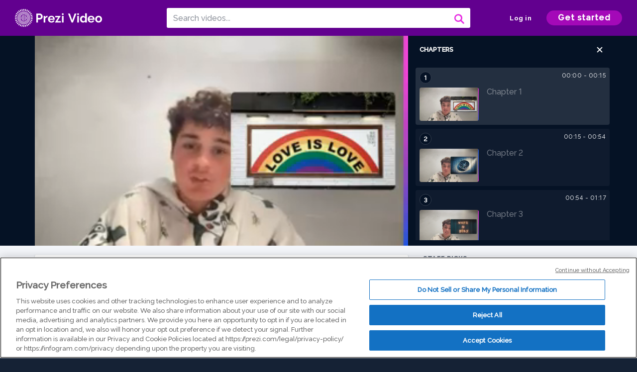

--- FILE ---
content_type: text/html; charset=utf-8
request_url: https://prezi.com/v/l13k9ijc8ybb/untitled-video/
body_size: 13957
content:
<!DOCTYPE html><html lang="en"><head ><!-- OneTrust Cookies Consent Notice start --><script src="https://cdn.cookielaw.org/scripttemplates/otSDKStub.js" data-document-language="true" type="text/javascript" charset="UTF-8" data-domain-script="babb4261-7c8b-4e0d-9b99-ce4e6e126a13"></script><script src="https://package-bundles.prezi.com/cookie-consent/cookie-consent.1.0.6/cookie-consent.js"></script><!-- OneTrust Cookies Consent Notice end --><title>
    Untitled video by jaymyn Cuningham on Prezi Video
</title><link rel="preload" as="font" crossorigin="" type="font/woff2" href="//assets1.prezicdn.net/common/fonts/raleway-regular.woff2"><link rel="preload" as="font" crossorigin="" type="font/woff2" href="//assets1.prezicdn.net/common/fonts/raleway-medium.woff2"><link rel="preload" as="font" crossorigin="" type="font/woff2" href="//assets1.prezicdn.net/common/fonts/raleway-semibold.woff2"><link rel="preload" as="font" crossorigin="" type="font/woff2" href="//assets1.prezicdn.net/common/fonts/raleway-bold.woff2"><!-- Common Metadata --><meta charset="utf-8"><meta http-equiv="X-UA-Compatible" content="IE=edge" /><meta name="viewport" content="width=device-width, initial-scale=1"><meta name="verify-v1" content="eyaAlbc+dH3kl2VfR/7FXmEfNj940c7ERDeqoUWtmUk="><meta name="msvalidate.01" content="256D24D16694018A98CD38E3CB2E4132"><meta name="y_key" content="c35eebc2904a0fbc"><link rel="shortcut icon" href="https://assets.prezicdn.net/assets-versioned/prezipage-versioned/v0.1.0-46-ge7f2ecf3-r20339917199a1/common/img/favicon.ico?v=2" type="image/x-icon"><link rel="apple-touch-icon-precomposed" href="https://assets.prezicdn.net/assets-versioned/prezipage-versioned/v0.1.0-46-ge7f2ecf3-r20339917199a1/common/img/prezi-apple-touch-icon.png"><meta property="og:site_name" content="prezi.com"/><meta property="fb:app_id" content="298315034451"/><meta property="twitter:account_id" content="35860484" /><link rel="canonical" href="https://prezi.com/v/l13k9ijc8ybb/untitled-video/" /><!-- Extra Metadata --><meta property="og:type" content="video.other" /><meta property="og:image:width" content="1280" /><meta property="og:image:height" content="720" /><meta property="og:video" content="https://videocdn.prezi.com/l13k9ijc8ybb/video.mp4?response-content-disposition=attachment&amp;X-Amz-Algorithm=AWS4-HMAC-SHA256&amp;X-Amz-Credential=AKIA3M6LRY3FRH3FLS6K%2F20251224%2Fus-east-1%2Fs3%2Faws4_request&amp;X-Amz-Date=20251224T030000Z&amp;X-Amz-Expires=21600&amp;X-Amz-SignedHeaders=host&amp;X-Amz-Signature=d70f7f82e8d4e9ad595e1c8bad7eba00f7df4400a8cbfcff17f7a340d158dd96" /><meta property="og:video:url" content="https://videocdn.prezi.com/l13k9ijc8ybb/video.mp4?response-content-disposition=attachment&amp;X-Amz-Algorithm=AWS4-HMAC-SHA256&amp;X-Amz-Credential=AKIA3M6LRY3FRH3FLS6K%2F20251224%2Fus-east-1%2Fs3%2Faws4_request&amp;X-Amz-Date=20251224T030000Z&amp;X-Amz-Expires=21600&amp;X-Amz-SignedHeaders=host&amp;X-Amz-Signature=d70f7f82e8d4e9ad595e1c8bad7eba00f7df4400a8cbfcff17f7a340d158dd96" /><meta property="og:video:secure_url" content="https://videocdn.prezi.com/l13k9ijc8ybb/video.mp4?response-content-disposition=attachment&amp;X-Amz-Algorithm=AWS4-HMAC-SHA256&amp;X-Amz-Credential=AKIA3M6LRY3FRH3FLS6K%2F20251224%2Fus-east-1%2Fs3%2Faws4_request&amp;X-Amz-Date=20251224T030000Z&amp;X-Amz-Expires=21600&amp;X-Amz-SignedHeaders=host&amp;X-Amz-Signature=d70f7f82e8d4e9ad595e1c8bad7eba00f7df4400a8cbfcff17f7a340d158dd96" /><meta property="og:video:type" content="video/mp4" /><meta property="og:video:width" content="1280" /><meta property="og:video:height" content="720" /><meta property="description" content="Check out this video made with Prezi Video, the video maker for when you have something to say. Host online meetings, classes, and more with Prezi Video." /><meta property="og:description" content="Check out this video made with Prezi Video, the video maker for when you have something to say. Host online meetings, classes, and more with Prezi Video." /><meta property="og:url" content="https://prezi.com/v/l13k9ijc8ybb/untitled-video/" /><meta property="og:title" content="Untitled video" /><meta property="og:image" content="https://videothumbcdn.prezi.com/l13k9ijc8ybb/thumbnail.0000000.jpg" /><meta name="twitter:card" content="summary_large_image" /><meta name="twitter:description" content="Check out this video made with Prezi Video, the video maker for when you have something to say. Host online meetings, classes, and more with Prezi Video." /><meta name="twitter:domain" content="prezi.com" /><meta name="twitter:url" content="https://prezi.com/v/l13k9ijc8ybb/untitled-video/" /><meta name="twitter:title" content="Untitled video" /><meta name="twitter:image" content="https://videothumbcdn.prezi.com/l13k9ijc8ybb/thumbnail.0000000.jpg" /><meta name="keywords" content="" /><script type="application/ld+json">
        {"@context": "http://schema.org", "@type": "VideoObject", "contentUrl": "https://videocdn.prezi.com/l13k9ijc8ybb/video.mp4?response-content-disposition=attachment&X-Amz-Algorithm=AWS4-HMAC-SHA256&X-Amz-Credential=AKIA3M6LRY3FRH3FLS6K%2F20251224%2Fus-east-1%2Fs3%2Faws4_request&X-Amz-Date=20251224T030000Z&X-Amz-Expires=21600&X-Amz-SignedHeaders=host&X-Amz-Signature=d70f7f82e8d4e9ad595e1c8bad7eba00f7df4400a8cbfcff17f7a340d158dd96", "description": "Check out this video made with Prezi Video, the video maker for when you have something to say. Host online meetings, classes, and more with Prezi Video.", "embedUrl": "https://prezi.com/v/embed/l13k9ijc8ybb/", "interactionStatistic": {"@type": "InteractionCounter", "interactionType": {"@type": "WatchAction"}, "userInteractionCount": 0}, "name": "Untitled video", "playerType": "HTML5", "thumbnailUrl": "https://videothumbcdn.prezi.com/l13k9ijc8ybb/thumbnail.0000000.jpg", "transcript": "", "uploadDate": "2021-06-24T14:34:13", "hasPart": [{"@type": "Clip", "name": "Chapter 1", "startOffset": 0, "endOffset": 15, "url": "https://prezi.com/v/l13k9ijc8ybb/untitled-video/?t=0"}, {"@type": "Clip", "name": "Chapter 2", "startOffset": 15, "endOffset": 54, "url": "https://prezi.com/v/l13k9ijc8ybb/untitled-video/?t=15"}, {"@type": "Clip", "name": "Chapter 3", "startOffset": 54, "endOffset": 77, "url": "https://prezi.com/v/l13k9ijc8ybb/untitled-video/?t=54"}, {"@type": "Clip", "name": "Chapter 4", "startOffset": 77, "endOffset": 146, "url": "https://prezi.com/v/l13k9ijc8ybb/untitled-video/?t=77"}]}
    </script><link rel="alternate" type="application/json+oembed" href="https://prezi.com/v/oembed/?format=json&amp;url=https%3A%2F%2Fprezi.com%2Fv%2Fl13k9ijc8ybb%2Funtitled-video%2F" title="Untitled video" /><link rel="alternate" type="text/xml+oembed" href="https://prezi.com/v/oembed/?format=xml&amp;url=https%3A%2F%2Fprezi.com%2Fv%2Fl13k9ijc8ybb%2Funtitled-video%2F" title="Untitled video" /><!-- Init window.Site --><script type="text/javascript">
            window.Site = {};
            Site.LOG_SERVICE_ENDPOINT = 'https://hslogger-app.prezi.com/log/';
            Site.LOG_API_ENDPOINT = '//prezi.com';
            Site.user_id = 0;
        </script><!-- Google Data Layer --><!-- Google Tag Manager --><script id="google-tag-manager">
    
        window.dataLayer = window.dataLayer || [];
        dataLayer.push({
            countryCode: 'US'
        });
    
    (function(w,d,s,l,i){w[l]=w[l]||[];w[l].push({'gtm.start': new Date().getTime(),event:'gtm.js'});var f=d.getElementsByTagName(s)[0],j=d.createElement(s),dl=l!='dataLayer'?'&l='+l:'';j.async=true;j.src='//www.googletagmanager.com/gtm.js?id='+i+dl;f.parentNode.insertBefore(j,f);})(window,document,'script','dataLayer','GTM-MQ6FG2');
</script><!-- JS --><script type="text/javascript">
        var pageStartTime = Date.now();
        var appData = JSON.parse("{\u0022description\u0022: \u0022\u0022, \u0022evaluatedFeatures\u0022: {\u0022bb\u002Dadapt\u002Dembed\u002Ddata\u002Dvideo\u002Dview\u002Dpage\u0022: false, \u0022allow\u002Dcontent\u002Dcuration\u0022: false, \u0022video\u002Dchapters\u002Dsave\u002Dcontent\u0022: false, \u0022pv\u002Dview\u002Dpage\u002Daudio\u002Dtranscript\u002Duse\u002Dsrt\u0022: true, \u0022pv\u002Dview\u002Dpage\u002Dview\u002Dsizes\u0022: true, \u0022vc\u002Dabtest\u002Dshow\u002Dvideo\u002Dad\u002Don\u002Dvideos\u0022: false, \u0022vc\u002Dabtest\u002Dshow\u002Dvideo\u002Dad\u002Don\u002Dvideos\u002D\u002Dsignup\u002Dflow\u0022: false, \u0022vc\u002Dabtest\u002Dshow\u002Dvideo\u002Dad\u002Don\u002Dvideos\u002D\u002Dvideo\u002Dpage\u002Dflow\u0022: false, \u0022vc\u002Dabtest\u002Dshow\u002Dvideo\u002Dad\u002Don\u002Dvideos\u002D\u002Dmain\u002Dpage\u002Dflow\u0022: false, \u0022ua\u002Dretest\u002Dctas\u002Dlead\u002Dto\u002Dfreemium\u002Don\u002Dview\u002Dpages\u0022: false}, \u0022isAuthenticated\u0022: false, \u0022isGuest\u0022: false, \u0022isMobile\u0022: false, \u0022lastModifiedDateString\u0022: \u0022Created June 24, 2021\u0022, \u0022viewerEmail\u0022: null, \u0022viewerName\u0022: null, \u0022viewerOid\u0022: null, \u0022presentationMetadata\u0022: {\u0022oid\u0022: \u0022l13k9ijc8ybb\u0022, \u0022ownerId\u0022: 305987154, \u0022ownerOid\u0022: \u0022l0ziq4ljszox\u0022, \u0022storageName\u0022: \u00220901.static.prezi.com\u0022, \u0022title\u0022: \u0022Untitled video\u0022, \u0022description\u0022: \u0022\u0022, \u0022public\u0022: true, \u0022createdAt\u0022: \u00222021\u002D06\u002D24T14:34:13\u0022, \u0022modifiedAt\u0022: \u00222021\u002D06\u002D24T14:49:07\u0022, \u0022showcaseProhibited\u0022: false, \u0022copyright\u0022: 1, \u0022copyrightAsStr\u0022: \u0022Prezi reusable\u0022, \u0022schemaVersion\u0022: \u0022airv1l1\u0022, \u0022schemaVersionName\u0022: \u0022AIR_VIDEO_LITE\u0022, \u0022productType\u0022: \u0022pitch\u0022, \u0022isNew\u0022: false, \u0022previewUrls\u0022: {\u0022firstFrame\u0022: \u0022https://0901.static.prezi.com/preview/v2/7tfksqbxgieotelsqn5qlt777l6jc3sachvcdoaizecfr3dnitcq_1_0.png\u0022, \u0022overview\u0022: \u0022https://0901.static.prezi.com/preview/v2/7tfksqbxgieotelsqn5qlt777l6jc3sachvcdoaizecfr3dnitcq_0_0.png\u0022, \u0022smallerOverview\u0022: \u0022https://0901.static.prezi.com/preview/v2/7tfksqbxgieotelsqn5qlt777l6jc3sachvcdoaizecfr3dnitcq_2_0.png\u0022, \u0022largerOverview\u0022: \u0022https://0901.static.prezi.com/preview/v2/7tfksqbxgieotelsqn5qlt777l6jc3sachvcdoaizecfr3dnitcq_3_0.png\u0022}, \u0022absoluteLandingUrl\u0022: \u0022https://prezi.com/v/l13k9ijc8ybb/untitled\u002Dvideo/\u0022, \u0022absoluteMobileLandingUrl\u0022: \u0022https://prezi.com/m/l13k9ijc8ybb/untitled\u002Dvideo/\u0022, \u0022currentVersion\u0022: 2, \u0022StorageId\u0022: 15, \u0022privacy\u0022: \u0022public\u0022, \u0022userPermissions\u0022: {\u0022preziOid\u0022: \u0022l13k9ijc8ybb\u0022, \u0022userId\u0022: 0, \u0022isViewer\u0022: false, \u0022isCollaborator\u0022: false, \u0022isManager\u0022: false, \u0022canView\u0022: true, \u0022canEdit\u0022: false, \u0022canComment\u0022: false, \u0022canMakeCopy\u0022: true, \u0022canDelete\u0022: false, \u0022canInviteForEdit\u0022: false, \u0022canInviteForView\u0022: false, \u0022canInviteForViewTogether\u0022: false, \u0022canInviteForComment\u0022: false, \u0022canRemoveCollaborator\u0022: false, \u0022canRemoveCommenter\u0022: false, \u0022canPublish\u0022: false, \u0022canDownload\u0022: false, \u0022canUnsubscribe\u0022: false, \u0022canSetReuse\u0022: false, \u0022canSetPrivate\u0022: false}, \u0022qualityScore\u0022: 0, \u0022slug\u0022: \u0022untitled\u002Dvideo\u0022, \u0022owner\u0022: {\u0022id\u0022: 305987154, \u0022oid\u0022: \u0022l0ziq4ljszox\u0022, \u0022aboutText\u0022: \u0022\u0022, \u0022firstName\u0022: \u0022jaymyn\u0022, \u0022lastName\u0022: \u0022Cuningham\u0022, \u0022username\u0022: \u0022l0ziq4ljszox\u0022, \u0022publicDisplayName\u0022: \u0022jaymyn Cuningham\u0022, \u0022isActive\u0022: true}, \u0022tags\u0022: [], \u0022videoStatus\u0022: \u0022COMPLETED\u0022, \u0022videoStatusMp4\u0022: \u0022COMPLETED\u0022, \u0022videoStatusHls\u0022: \u0022COMPLETED\u0022, \u0022videoUrl\u0022: \u0022https://prezi\u002Dair\u002Dweb.s3.amazonaws.com/l13k9ijc8ybb/video.mp4\u0022, \u0022videoSignedUrl\u0022: \u0022https://videocdn.prezi.com/l13k9ijc8ybb/video.mp4?response\u002Dcontent\u002Ddisposition\u003Dattachment\u0026X\u002DAmz\u002DAlgorithm\u003DAWS4\u002DHMAC\u002DSHA256\u0026X\u002DAmz\u002DCredential\u003DAKIA3M6LRY3FRH3FLS6K%2F20251224%2Fus\u002Deast\u002D1%2Fs3%2Faws4_request\u0026X\u002DAmz\u002DDate\u003D20251224T030000Z\u0026X\u002DAmz\u002DExpires\u003D21600\u0026X\u002DAmz\u002DSignedHeaders\u003Dhost\u0026X\u002DAmz\u002DSignature\u003Dd70f7f82e8d4e9ad595e1c8bad7eba00f7df4400a8cbfcff17f7a340d158dd96\u0022, \u0022videoSignedUrlWithTitle\u0022: \u0022https://videocdn.prezi.com/l13k9ijc8ybb/video.mp4?response\u002Dcontent\u002Ddisposition\u003Dattachment%3B%20filename%3D%22untitled\u002Dvideo.mp4%22\u0026X\u002DAmz\u002DAlgorithm\u003DAWS4\u002DHMAC\u002DSHA256\u0026X\u002DAmz\u002DCredential\u003DAKIA3M6LRY3FRH3FLS6K%2F20251224%2Fus\u002Deast\u002D1%2Fs3%2Faws4_request\u0026X\u002DAmz\u002DDate\u003D20251224T030000Z\u0026X\u002DAmz\u002DExpires\u003D21600\u0026X\u002DAmz\u002DSignedHeaders\u003Dhost\u0026X\u002DAmz\u002DSignature\u003D2c111478e922cd4a1dee652aa09eb2d5edf483982877acc6a2717558a09d32a1\u0022, \u0022videoThumbnailUrl\u0022: \u0022https://prezi\u002Dair\u002Dthumbnail.s3.amazonaws.com/l13k9ijc8ybb/thumbnail.0000000.jpg\u0022, \u0022videoSignedThumbnailUrl\u0022: \u0022https://videothumbcdn.prezi.com/l13k9ijc8ybb/thumbnail.0000000.jpg\u0022, \u0022videoThumbnailFrequencyMsec\u0022: 5000, \u0022videoThumbnailCount\u0022: 30, \u0022videoThumbnailPrefix\u0022: \u0022https://videothumbcdn.prezi.com/l13k9ijc8ybb/thumbnail.\u0022, \u0022videoThumbnailSmallPrefix\u0022: \u0022https://videothumbcdn.prezi.com/l13k9ijc8ybb/thumbnail\u002Dsm.\u0022, \u0022videoDuration\u0022: 146833, \u0022videoTranscodingJobId\u0022: \u00221624538280273\u002D7c3ewy\u0022, \u0022videoTranscodingLedgerVersion\u0022: 5, \u0022videoHlsManifestUrl\u0022: \u0022https://prezi\u002Dair\u002Dweb.s3.amazonaws.com/l13k9ijc8ybb/hls/hls.m3u8\u0022, \u0022videoHlsManifestPlaybackUrl\u0022: \u0022https://streamingcdn.prezi.com/l13k9ijc8ybb/hls/hls.m3u8\u0022, \u0022hasVideoHlsManifest\u0022: true, \u0022videoHlsManifest\u0022: {\u0022manifests\u0022: [{\u0022meta\u0022: \u0022#EXTM3U\u005Cn#EXT\u002DX\u002DVERSION:3\u005Cn#EXT\u002DX\u002DINDEPENDENT\u002DSEGMENTS\u005Cn#EXT\u002DX\u002DSTREAM\u002DINF:BANDWIDTH\u003D830809,AVERAGE\u002DBANDWIDTH\u003D699886,CODECS\u003D\u005C\u0022avc1.64001f,mp4a.40.2\u005C\u0022,RESOLUTION\u003D1280x720,FRAME\u002DRATE\u003D30.000\u005Cn\u0022, \u0022manifest\u0022: \u0022#EXTM3U\u005Cn#EXT\u002DX\u002DVERSION:3\u005Cn#EXT\u002DX\u002DTARGETDURATION:10\u005Cn#EXT\u002DX\u002DMEDIA\u002DSEQUENCE:1\u005Cn#EXT\u002DX\u002DPLAYLIST\u002DTYPE:VOD\u005Cn#EXTINF:10,\u005Cnhttps://streamingcdn.prezi.com/l13k9ijc8ybb/hls/hls720p_00001.ts?Key\u002DPair\u002DId\u003DAPKAJAMIWKOHB6YSG7TQ\u0026Policy\u003DeyJTdGF0ZW1lbnQiOlt7IlJlc291cmNlIjoiaHR0cHM6Ly9zdHJlYW1pbmdjZG4ucHJlemkuY29tL2wxM2s5aWpjOHliYi8qIiwiQ29uZGl0aW9uIjp7IkRhdGVMZXNzVGhhbiI6eyJBV1M6RXBvY2hUaW1lIjoxNzY2NTc0NTcwfX19XX0_\u0026Signature\u003DBpplYiHA4KY57aTInzuKsSAAeTv~O\u002D2DAw5juFJKc9rrRrbnEiOoUMHjmPgSQ9MjsrDljCtwEBw4hVo2DYmHFvjxCjnOHqYbyh8UWtkpUVfOtiP\u002Dj3DcJk\u002D52xrmaWaZmE6AX1yFnXgdUAa~Wd0C4gN\u002DhH6mBA8kUtRa1NNYM9qeeuZ94oktc2k0gF3kq9pYyNKW3I0\u002Di~OMHRq6MuppazaUujd0cBnlUjyg1HHmko6cVyTL56j\u002DOhlrvimBeS9G\u002DmzeJh2Uz0~L8rz7DK1SrPKpkcSSzLm1dYCybnzgh7YTwhYlpQ61pQoBdtS7JxnORqlApw289ZcKTI9RIBjMDQ__\u005Cn#EXTINF:10,\u005Cnhttps://streamingcdn.prezi.com/l13k9ijc8ybb/hls/hls720p_00002.ts?Key\u002DPair\u002DId\u003DAPKAJAMIWKOHB6YSG7TQ\u0026Policy\u003DeyJTdGF0ZW1lbnQiOlt7IlJlc291cmNlIjoiaHR0cHM6Ly9zdHJlYW1pbmdjZG4ucHJlemkuY29tL2wxM2s5aWpjOHliYi8qIiwiQ29uZGl0aW9uIjp7IkRhdGVMZXNzVGhhbiI6eyJBV1M6RXBvY2hUaW1lIjoxNzY2NTc0NTcwfX19XX0_\u0026Signature\u003DBpplYiHA4KY57aTInzuKsSAAeTv~O\u002D2DAw5juFJKc9rrRrbnEiOoUMHjmPgSQ9MjsrDljCtwEBw4hVo2DYmHFvjxCjnOHqYbyh8UWtkpUVfOtiP\u002Dj3DcJk\u002D52xrmaWaZmE6AX1yFnXgdUAa~Wd0C4gN\u002DhH6mBA8kUtRa1NNYM9qeeuZ94oktc2k0gF3kq9pYyNKW3I0\u002Di~OMHRq6MuppazaUujd0cBnlUjyg1HHmko6cVyTL56j\u002DOhlrvimBeS9G\u002DmzeJh2Uz0~L8rz7DK1SrPKpkcSSzLm1dYCybnzgh7YTwhYlpQ61pQoBdtS7JxnORqlApw289ZcKTI9RIBjMDQ__\u005Cn#EXTINF:10,\u005Cnhttps://streamingcdn.prezi.com/l13k9ijc8ybb/hls/hls720p_00003.ts?Key\u002DPair\u002DId\u003DAPKAJAMIWKOHB6YSG7TQ\u0026Policy\u003DeyJTdGF0ZW1lbnQiOlt7IlJlc291cmNlIjoiaHR0cHM6Ly9zdHJlYW1pbmdjZG4ucHJlemkuY29tL2wxM2s5aWpjOHliYi8qIiwiQ29uZGl0aW9uIjp7IkRhdGVMZXNzVGhhbiI6eyJBV1M6RXBvY2hUaW1lIjoxNzY2NTc0NTcwfX19XX0_\u0026Signature\u003DBpplYiHA4KY57aTInzuKsSAAeTv~O\u002D2DAw5juFJKc9rrRrbnEiOoUMHjmPgSQ9MjsrDljCtwEBw4hVo2DYmHFvjxCjnOHqYbyh8UWtkpUVfOtiP\u002Dj3DcJk\u002D52xrmaWaZmE6AX1yFnXgdUAa~Wd0C4gN\u002DhH6mBA8kUtRa1NNYM9qeeuZ94oktc2k0gF3kq9pYyNKW3I0\u002Di~OMHRq6MuppazaUujd0cBnlUjyg1HHmko6cVyTL56j\u002DOhlrvimBeS9G\u002DmzeJh2Uz0~L8rz7DK1SrPKpkcSSzLm1dYCybnzgh7YTwhYlpQ61pQoBdtS7JxnORqlApw289ZcKTI9RIBjMDQ__\u005Cn#EXTINF:10,\u005Cnhttps://streamingcdn.prezi.com/l13k9ijc8ybb/hls/hls720p_00004.ts?Key\u002DPair\u002DId\u003DAPKAJAMIWKOHB6YSG7TQ\u0026Policy\u003DeyJTdGF0ZW1lbnQiOlt7IlJlc291cmNlIjoiaHR0cHM6Ly9zdHJlYW1pbmdjZG4ucHJlemkuY29tL2wxM2s5aWpjOHliYi8qIiwiQ29uZGl0aW9uIjp7IkRhdGVMZXNzVGhhbiI6eyJBV1M6RXBvY2hUaW1lIjoxNzY2NTc0NTcwfX19XX0_\u0026Signature\u003DBpplYiHA4KY57aTInzuKsSAAeTv~O\u002D2DAw5juFJKc9rrRrbnEiOoUMHjmPgSQ9MjsrDljCtwEBw4hVo2DYmHFvjxCjnOHqYbyh8UWtkpUVfOtiP\u002Dj3DcJk\u002D52xrmaWaZmE6AX1yFnXgdUAa~Wd0C4gN\u002DhH6mBA8kUtRa1NNYM9qeeuZ94oktc2k0gF3kq9pYyNKW3I0\u002Di~OMHRq6MuppazaUujd0cBnlUjyg1HHmko6cVyTL56j\u002DOhlrvimBeS9G\u002DmzeJh2Uz0~L8rz7DK1SrPKpkcSSzLm1dYCybnzgh7YTwhYlpQ61pQoBdtS7JxnORqlApw289ZcKTI9RIBjMDQ__\u005Cn#EXTINF:10,\u005Cnhttps://streamingcdn.prezi.com/l13k9ijc8ybb/hls/hls720p_00005.ts?Key\u002DPair\u002DId\u003DAPKAJAMIWKOHB6YSG7TQ\u0026Policy\u003DeyJTdGF0ZW1lbnQiOlt7IlJlc291cmNlIjoiaHR0cHM6Ly9zdHJlYW1pbmdjZG4ucHJlemkuY29tL2wxM2s5aWpjOHliYi8qIiwiQ29uZGl0aW9uIjp7IkRhdGVMZXNzVGhhbiI6eyJBV1M6RXBvY2hUaW1lIjoxNzY2NTc0NTcwfX19XX0_\u0026Signature\u003DBpplYiHA4KY57aTInzuKsSAAeTv~O\u002D2DAw5juFJKc9rrRrbnEiOoUMHjmPgSQ9MjsrDljCtwEBw4hVo2DYmHFvjxCjnOHqYbyh8UWtkpUVfOtiP\u002Dj3DcJk\u002D52xrmaWaZmE6AX1yFnXgdUAa~Wd0C4gN\u002DhH6mBA8kUtRa1NNYM9qeeuZ94oktc2k0gF3kq9pYyNKW3I0\u002Di~OMHRq6MuppazaUujd0cBnlUjyg1HHmko6cVyTL56j\u002DOhlrvimBeS9G\u002DmzeJh2Uz0~L8rz7DK1SrPKpkcSSzLm1dYCybnzgh7YTwhYlpQ61pQoBdtS7JxnORqlApw289ZcKTI9RIBjMDQ__\u005Cn#EXTINF:10,\u005Cnhttps://streamingcdn.prezi.com/l13k9ijc8ybb/hls/hls720p_00006.ts?Key\u002DPair\u002DId\u003DAPKAJAMIWKOHB6YSG7TQ\u0026Policy\u003DeyJTdGF0ZW1lbnQiOlt7IlJlc291cmNlIjoiaHR0cHM6Ly9zdHJlYW1pbmdjZG4ucHJlemkuY29tL2wxM2s5aWpjOHliYi8qIiwiQ29uZGl0aW9uIjp7IkRhdGVMZXNzVGhhbiI6eyJBV1M6RXBvY2hUaW1lIjoxNzY2NTc0NTcwfX19XX0_\u0026Signature\u003DBpplYiHA4KY57aTInzuKsSAAeTv~O\u002D2DAw5juFJKc9rrRrbnEiOoUMHjmPgSQ9MjsrDljCtwEBw4hVo2DYmHFvjxCjnOHqYbyh8UWtkpUVfOtiP\u002Dj3DcJk\u002D52xrmaWaZmE6AX1yFnXgdUAa~Wd0C4gN\u002DhH6mBA8kUtRa1NNYM9qeeuZ94oktc2k0gF3kq9pYyNKW3I0\u002Di~OMHRq6MuppazaUujd0cBnlUjyg1HHmko6cVyTL56j\u002DOhlrvimBeS9G\u002DmzeJh2Uz0~L8rz7DK1SrPKpkcSSzLm1dYCybnzgh7YTwhYlpQ61pQoBdtS7JxnORqlApw289ZcKTI9RIBjMDQ__\u005Cn#EXTINF:10,\u005Cnhttps://streamingcdn.prezi.com/l13k9ijc8ybb/hls/hls720p_00007.ts?Key\u002DPair\u002DId\u003DAPKAJAMIWKOHB6YSG7TQ\u0026Policy\u003DeyJTdGF0ZW1lbnQiOlt7IlJlc291cmNlIjoiaHR0cHM6Ly9zdHJlYW1pbmdjZG4ucHJlemkuY29tL2wxM2s5aWpjOHliYi8qIiwiQ29uZGl0aW9uIjp7IkRhdGVMZXNzVGhhbiI6eyJBV1M6RXBvY2hUaW1lIjoxNzY2NTc0NTcwfX19XX0_\u0026Signature\u003DBpplYiHA4KY57aTInzuKsSAAeTv~O\u002D2DAw5juFJKc9rrRrbnEiOoUMHjmPgSQ9MjsrDljCtwEBw4hVo2DYmHFvjxCjnOHqYbyh8UWtkpUVfOtiP\u002Dj3DcJk\u002D52xrmaWaZmE6AX1yFnXgdUAa~Wd0C4gN\u002DhH6mBA8kUtRa1NNYM9qeeuZ94oktc2k0gF3kq9pYyNKW3I0\u002Di~OMHRq6MuppazaUujd0cBnlUjyg1HHmko6cVyTL56j\u002DOhlrvimBeS9G\u002DmzeJh2Uz0~L8rz7DK1SrPKpkcSSzLm1dYCybnzgh7YTwhYlpQ61pQoBdtS7JxnORqlApw289ZcKTI9RIBjMDQ__\u005Cn#EXTINF:10,\u005Cnhttps://streamingcdn.prezi.com/l13k9ijc8ybb/hls/hls720p_00008.ts?Key\u002DPair\u002DId\u003DAPKAJAMIWKOHB6YSG7TQ\u0026Policy\u003DeyJTdGF0ZW1lbnQiOlt7IlJlc291cmNlIjoiaHR0cHM6Ly9zdHJlYW1pbmdjZG4ucHJlemkuY29tL2wxM2s5aWpjOHliYi8qIiwiQ29uZGl0aW9uIjp7IkRhdGVMZXNzVGhhbiI6eyJBV1M6RXBvY2hUaW1lIjoxNzY2NTc0NTcwfX19XX0_\u0026Signature\u003DBpplYiHA4KY57aTInzuKsSAAeTv~O\u002D2DAw5juFJKc9rrRrbnEiOoUMHjmPgSQ9MjsrDljCtwEBw4hVo2DYmHFvjxCjnOHqYbyh8UWtkpUVfOtiP\u002Dj3DcJk\u002D52xrmaWaZmE6AX1yFnXgdUAa~Wd0C4gN\u002DhH6mBA8kUtRa1NNYM9qeeuZ94oktc2k0gF3kq9pYyNKW3I0\u002Di~OMHRq6MuppazaUujd0cBnlUjyg1HHmko6cVyTL56j\u002DOhlrvimBeS9G\u002DmzeJh2Uz0~L8rz7DK1SrPKpkcSSzLm1dYCybnzgh7YTwhYlpQ61pQoBdtS7JxnORqlApw289ZcKTI9RIBjMDQ__\u005Cn#EXTINF:10,\u005Cnhttps://streamingcdn.prezi.com/l13k9ijc8ybb/hls/hls720p_00009.ts?Key\u002DPair\u002DId\u003DAPKAJAMIWKOHB6YSG7TQ\u0026Policy\u003DeyJTdGF0ZW1lbnQiOlt7IlJlc291cmNlIjoiaHR0cHM6Ly9zdHJlYW1pbmdjZG4ucHJlemkuY29tL2wxM2s5aWpjOHliYi8qIiwiQ29uZGl0aW9uIjp7IkRhdGVMZXNzVGhhbiI6eyJBV1M6RXBvY2hUaW1lIjoxNzY2NTc0NTcwfX19XX0_\u0026Signature\u003DBpplYiHA4KY57aTInzuKsSAAeTv~O\u002D2DAw5juFJKc9rrRrbnEiOoUMHjmPgSQ9MjsrDljCtwEBw4hVo2DYmHFvjxCjnOHqYbyh8UWtkpUVfOtiP\u002Dj3DcJk\u002D52xrmaWaZmE6AX1yFnXgdUAa~Wd0C4gN\u002DhH6mBA8kUtRa1NNYM9qeeuZ94oktc2k0gF3kq9pYyNKW3I0\u002Di~OMHRq6MuppazaUujd0cBnlUjyg1HHmko6cVyTL56j\u002DOhlrvimBeS9G\u002DmzeJh2Uz0~L8rz7DK1SrPKpkcSSzLm1dYCybnzgh7YTwhYlpQ61pQoBdtS7JxnORqlApw289ZcKTI9RIBjMDQ__\u005Cn#EXTINF:10,\u005Cnhttps://streamingcdn.prezi.com/l13k9ijc8ybb/hls/hls720p_00010.ts?Key\u002DPair\u002DId\u003DAPKAJAMIWKOHB6YSG7TQ\u0026Policy\u003DeyJTdGF0ZW1lbnQiOlt7IlJlc291cmNlIjoiaHR0cHM6Ly9zdHJlYW1pbmdjZG4ucHJlemkuY29tL2wxM2s5aWpjOHliYi8qIiwiQ29uZGl0aW9uIjp7IkRhdGVMZXNzVGhhbiI6eyJBV1M6RXBvY2hUaW1lIjoxNzY2NTc0NTcwfX19XX0_\u0026Signature\u003DBpplYiHA4KY57aTInzuKsSAAeTv~O\u002D2DAw5juFJKc9rrRrbnEiOoUMHjmPgSQ9MjsrDljCtwEBw4hVo2DYmHFvjxCjnOHqYbyh8UWtkpUVfOtiP\u002Dj3DcJk\u002D52xrmaWaZmE6AX1yFnXgdUAa~Wd0C4gN\u002DhH6mBA8kUtRa1NNYM9qeeuZ94oktc2k0gF3kq9pYyNKW3I0\u002Di~OMHRq6MuppazaUujd0cBnlUjyg1HHmko6cVyTL56j\u002DOhlrvimBeS9G\u002DmzeJh2Uz0~L8rz7DK1SrPKpkcSSzLm1dYCybnzgh7YTwhYlpQ61pQoBdtS7JxnORqlApw289ZcKTI9RIBjMDQ__\u005Cn#EXTINF:10,\u005Cnhttps://streamingcdn.prezi.com/l13k9ijc8ybb/hls/hls720p_00011.ts?Key\u002DPair\u002DId\u003DAPKAJAMIWKOHB6YSG7TQ\u0026Policy\u003DeyJTdGF0ZW1lbnQiOlt7IlJlc291cmNlIjoiaHR0cHM6Ly9zdHJlYW1pbmdjZG4ucHJlemkuY29tL2wxM2s5aWpjOHliYi8qIiwiQ29uZGl0aW9uIjp7IkRhdGVMZXNzVGhhbiI6eyJBV1M6RXBvY2hUaW1lIjoxNzY2NTc0NTcwfX19XX0_\u0026Signature\u003DBpplYiHA4KY57aTInzuKsSAAeTv~O\u002D2DAw5juFJKc9rrRrbnEiOoUMHjmPgSQ9MjsrDljCtwEBw4hVo2DYmHFvjxCjnOHqYbyh8UWtkpUVfOtiP\u002Dj3DcJk\u002D52xrmaWaZmE6AX1yFnXgdUAa~Wd0C4gN\u002DhH6mBA8kUtRa1NNYM9qeeuZ94oktc2k0gF3kq9pYyNKW3I0\u002Di~OMHRq6MuppazaUujd0cBnlUjyg1HHmko6cVyTL56j\u002DOhlrvimBeS9G\u002DmzeJh2Uz0~L8rz7DK1SrPKpkcSSzLm1dYCybnzgh7YTwhYlpQ61pQoBdtS7JxnORqlApw289ZcKTI9RIBjMDQ__\u005Cn#EXTINF:10,\u005Cnhttps://streamingcdn.prezi.com/l13k9ijc8ybb/hls/hls720p_00012.ts?Key\u002DPair\u002DId\u003DAPKAJAMIWKOHB6YSG7TQ\u0026Policy\u003DeyJTdGF0ZW1lbnQiOlt7IlJlc291cmNlIjoiaHR0cHM6Ly9zdHJlYW1pbmdjZG4ucHJlemkuY29tL2wxM2s5aWpjOHliYi8qIiwiQ29uZGl0aW9uIjp7IkRhdGVMZXNzVGhhbiI6eyJBV1M6RXBvY2hUaW1lIjoxNzY2NTc0NTcwfX19XX0_\u0026Signature\u003DBpplYiHA4KY57aTInzuKsSAAeTv~O\u002D2DAw5juFJKc9rrRrbnEiOoUMHjmPgSQ9MjsrDljCtwEBw4hVo2DYmHFvjxCjnOHqYbyh8UWtkpUVfOtiP\u002Dj3DcJk\u002D52xrmaWaZmE6AX1yFnXgdUAa~Wd0C4gN\u002DhH6mBA8kUtRa1NNYM9qeeuZ94oktc2k0gF3kq9pYyNKW3I0\u002Di~OMHRq6MuppazaUujd0cBnlUjyg1HHmko6cVyTL56j\u002DOhlrvimBeS9G\u002DmzeJh2Uz0~L8rz7DK1SrPKpkcSSzLm1dYCybnzgh7YTwhYlpQ61pQoBdtS7JxnORqlApw289ZcKTI9RIBjMDQ__\u005Cn#EXTINF:10,\u005Cnhttps://streamingcdn.prezi.com/l13k9ijc8ybb/hls/hls720p_00013.ts?Key\u002DPair\u002DId\u003DAPKAJAMIWKOHB6YSG7TQ\u0026Policy\u003DeyJTdGF0ZW1lbnQiOlt7IlJlc291cmNlIjoiaHR0cHM6Ly9zdHJlYW1pbmdjZG4ucHJlemkuY29tL2wxM2s5aWpjOHliYi8qIiwiQ29uZGl0aW9uIjp7IkRhdGVMZXNzVGhhbiI6eyJBV1M6RXBvY2hUaW1lIjoxNzY2NTc0NTcwfX19XX0_\u0026Signature\u003DBpplYiHA4KY57aTInzuKsSAAeTv~O\u002D2DAw5juFJKc9rrRrbnEiOoUMHjmPgSQ9MjsrDljCtwEBw4hVo2DYmHFvjxCjnOHqYbyh8UWtkpUVfOtiP\u002Dj3DcJk\u002D52xrmaWaZmE6AX1yFnXgdUAa~Wd0C4gN\u002DhH6mBA8kUtRa1NNYM9qeeuZ94oktc2k0gF3kq9pYyNKW3I0\u002Di~OMHRq6MuppazaUujd0cBnlUjyg1HHmko6cVyTL56j\u002DOhlrvimBeS9G\u002DmzeJh2Uz0~L8rz7DK1SrPKpkcSSzLm1dYCybnzgh7YTwhYlpQ61pQoBdtS7JxnORqlApw289ZcKTI9RIBjMDQ__\u005Cn#EXTINF:10,\u005Cnhttps://streamingcdn.prezi.com/l13k9ijc8ybb/hls/hls720p_00014.ts?Key\u002DPair\u002DId\u003DAPKAJAMIWKOHB6YSG7TQ\u0026Policy\u003DeyJTdGF0ZW1lbnQiOlt7IlJlc291cmNlIjoiaHR0cHM6Ly9zdHJlYW1pbmdjZG4ucHJlemkuY29tL2wxM2s5aWpjOHliYi8qIiwiQ29uZGl0aW9uIjp7IkRhdGVMZXNzVGhhbiI6eyJBV1M6RXBvY2hUaW1lIjoxNzY2NTc0NTcwfX19XX0_\u0026Signature\u003DBpplYiHA4KY57aTInzuKsSAAeTv~O\u002D2DAw5juFJKc9rrRrbnEiOoUMHjmPgSQ9MjsrDljCtwEBw4hVo2DYmHFvjxCjnOHqYbyh8UWtkpUVfOtiP\u002Dj3DcJk\u002D52xrmaWaZmE6AX1yFnXgdUAa~Wd0C4gN\u002DhH6mBA8kUtRa1NNYM9qeeuZ94oktc2k0gF3kq9pYyNKW3I0\u002Di~OMHRq6MuppazaUujd0cBnlUjyg1HHmko6cVyTL56j\u002DOhlrvimBeS9G\u002DmzeJh2Uz0~L8rz7DK1SrPKpkcSSzLm1dYCybnzgh7YTwhYlpQ61pQoBdtS7JxnORqlApw289ZcKTI9RIBjMDQ__\u005Cn#EXTINF:7,\u005Cnhttps://streamingcdn.prezi.com/l13k9ijc8ybb/hls/hls720p_00015.ts?Key\u002DPair\u002DId\u003DAPKAJAMIWKOHB6YSG7TQ\u0026Policy\u003DeyJTdGF0ZW1lbnQiOlt7IlJlc291cmNlIjoiaHR0cHM6Ly9zdHJlYW1pbmdjZG4ucHJlemkuY29tL2wxM2s5aWpjOHliYi8qIiwiQ29uZGl0aW9uIjp7IkRhdGVMZXNzVGhhbiI6eyJBV1M6RXBvY2hUaW1lIjoxNzY2NTc0NTcwfX19XX0_\u0026Signature\u003DBpplYiHA4KY57aTInzuKsSAAeTv~O\u002D2DAw5juFJKc9rrRrbnEiOoUMHjmPgSQ9MjsrDljCtwEBw4hVo2DYmHFvjxCjnOHqYbyh8UWtkpUVfOtiP\u002Dj3DcJk\u002D52xrmaWaZmE6AX1yFnXgdUAa~Wd0C4gN\u002DhH6mBA8kUtRa1NNYM9qeeuZ94oktc2k0gF3kq9pYyNKW3I0\u002Di~OMHRq6MuppazaUujd0cBnlUjyg1HHmko6cVyTL56j\u002DOhlrvimBeS9G\u002DmzeJh2Uz0~L8rz7DK1SrPKpkcSSzLm1dYCybnzgh7YTwhYlpQ61pQoBdtS7JxnORqlApw289ZcKTI9RIBjMDQ__\u005Cn#EXT\u002DX\u002DENDLIST\u005Cn\u0022}, {\u0022meta\u0022: \u0022#EXT\u002DX\u002DSTREAM\u002DINF:BANDWIDTH\u003D566707,AVERAGE\u002DBANDWIDTH\u003D475672,CODECS\u003D\u005C\u0022avc1.64001f,mp4a.40.2\u005C\u0022,RESOLUTION\u003D960x540,FRAME\u002DRATE\u003D30.000\u005Cn\u0022, \u0022manifest\u0022: \u0022#EXTM3U\u005Cn#EXT\u002DX\u002DVERSION:3\u005Cn#EXT\u002DX\u002DTARGETDURATION:10\u005Cn#EXT\u002DX\u002DMEDIA\u002DSEQUENCE:1\u005Cn#EXT\u002DX\u002DPLAYLIST\u002DTYPE:VOD\u005Cn#EXTINF:10,\u005Cnhttps://streamingcdn.prezi.com/l13k9ijc8ybb/hls/hls540p_00001.ts?Key\u002DPair\u002DId\u003DAPKAJAMIWKOHB6YSG7TQ\u0026Policy\u003DeyJTdGF0ZW1lbnQiOlt7IlJlc291cmNlIjoiaHR0cHM6Ly9zdHJlYW1pbmdjZG4ucHJlemkuY29tL2wxM2s5aWpjOHliYi8qIiwiQ29uZGl0aW9uIjp7IkRhdGVMZXNzVGhhbiI6eyJBV1M6RXBvY2hUaW1lIjoxNzY2NTc0NTcwfX19XX0_\u0026Signature\u003DBpplYiHA4KY57aTInzuKsSAAeTv~O\u002D2DAw5juFJKc9rrRrbnEiOoUMHjmPgSQ9MjsrDljCtwEBw4hVo2DYmHFvjxCjnOHqYbyh8UWtkpUVfOtiP\u002Dj3DcJk\u002D52xrmaWaZmE6AX1yFnXgdUAa~Wd0C4gN\u002DhH6mBA8kUtRa1NNYM9qeeuZ94oktc2k0gF3kq9pYyNKW3I0\u002Di~OMHRq6MuppazaUujd0cBnlUjyg1HHmko6cVyTL56j\u002DOhlrvimBeS9G\u002DmzeJh2Uz0~L8rz7DK1SrPKpkcSSzLm1dYCybnzgh7YTwhYlpQ61pQoBdtS7JxnORqlApw289ZcKTI9RIBjMDQ__\u005Cn#EXTINF:10,\u005Cnhttps://streamingcdn.prezi.com/l13k9ijc8ybb/hls/hls540p_00002.ts?Key\u002DPair\u002DId\u003DAPKAJAMIWKOHB6YSG7TQ\u0026Policy\u003DeyJTdGF0ZW1lbnQiOlt7IlJlc291cmNlIjoiaHR0cHM6Ly9zdHJlYW1pbmdjZG4ucHJlemkuY29tL2wxM2s5aWpjOHliYi8qIiwiQ29uZGl0aW9uIjp7IkRhdGVMZXNzVGhhbiI6eyJBV1M6RXBvY2hUaW1lIjoxNzY2NTc0NTcwfX19XX0_\u0026Signature\u003DBpplYiHA4KY57aTInzuKsSAAeTv~O\u002D2DAw5juFJKc9rrRrbnEiOoUMHjmPgSQ9MjsrDljCtwEBw4hVo2DYmHFvjxCjnOHqYbyh8UWtkpUVfOtiP\u002Dj3DcJk\u002D52xrmaWaZmE6AX1yFnXgdUAa~Wd0C4gN\u002DhH6mBA8kUtRa1NNYM9qeeuZ94oktc2k0gF3kq9pYyNKW3I0\u002Di~OMHRq6MuppazaUujd0cBnlUjyg1HHmko6cVyTL56j\u002DOhlrvimBeS9G\u002DmzeJh2Uz0~L8rz7DK1SrPKpkcSSzLm1dYCybnzgh7YTwhYlpQ61pQoBdtS7JxnORqlApw289ZcKTI9RIBjMDQ__\u005Cn#EXTINF:10,\u005Cnhttps://streamingcdn.prezi.com/l13k9ijc8ybb/hls/hls540p_00003.ts?Key\u002DPair\u002DId\u003DAPKAJAMIWKOHB6YSG7TQ\u0026Policy\u003DeyJTdGF0ZW1lbnQiOlt7IlJlc291cmNlIjoiaHR0cHM6Ly9zdHJlYW1pbmdjZG4ucHJlemkuY29tL2wxM2s5aWpjOHliYi8qIiwiQ29uZGl0aW9uIjp7IkRhdGVMZXNzVGhhbiI6eyJBV1M6RXBvY2hUaW1lIjoxNzY2NTc0NTcwfX19XX0_\u0026Signature\u003DBpplYiHA4KY57aTInzuKsSAAeTv~O\u002D2DAw5juFJKc9rrRrbnEiOoUMHjmPgSQ9MjsrDljCtwEBw4hVo2DYmHFvjxCjnOHqYbyh8UWtkpUVfOtiP\u002Dj3DcJk\u002D52xrmaWaZmE6AX1yFnXgdUAa~Wd0C4gN\u002DhH6mBA8kUtRa1NNYM9qeeuZ94oktc2k0gF3kq9pYyNKW3I0\u002Di~OMHRq6MuppazaUujd0cBnlUjyg1HHmko6cVyTL56j\u002DOhlrvimBeS9G\u002DmzeJh2Uz0~L8rz7DK1SrPKpkcSSzLm1dYCybnzgh7YTwhYlpQ61pQoBdtS7JxnORqlApw289ZcKTI9RIBjMDQ__\u005Cn#EXTINF:10,\u005Cnhttps://streamingcdn.prezi.com/l13k9ijc8ybb/hls/hls540p_00004.ts?Key\u002DPair\u002DId\u003DAPKAJAMIWKOHB6YSG7TQ\u0026Policy\u003DeyJTdGF0ZW1lbnQiOlt7IlJlc291cmNlIjoiaHR0cHM6Ly9zdHJlYW1pbmdjZG4ucHJlemkuY29tL2wxM2s5aWpjOHliYi8qIiwiQ29uZGl0aW9uIjp7IkRhdGVMZXNzVGhhbiI6eyJBV1M6RXBvY2hUaW1lIjoxNzY2NTc0NTcwfX19XX0_\u0026Signature\u003DBpplYiHA4KY57aTInzuKsSAAeTv~O\u002D2DAw5juFJKc9rrRrbnEiOoUMHjmPgSQ9MjsrDljCtwEBw4hVo2DYmHFvjxCjnOHqYbyh8UWtkpUVfOtiP\u002Dj3DcJk\u002D52xrmaWaZmE6AX1yFnXgdUAa~Wd0C4gN\u002DhH6mBA8kUtRa1NNYM9qeeuZ94oktc2k0gF3kq9pYyNKW3I0\u002Di~OMHRq6MuppazaUujd0cBnlUjyg1HHmko6cVyTL56j\u002DOhlrvimBeS9G\u002DmzeJh2Uz0~L8rz7DK1SrPKpkcSSzLm1dYCybnzgh7YTwhYlpQ61pQoBdtS7JxnORqlApw289ZcKTI9RIBjMDQ__\u005Cn#EXTINF:10,\u005Cnhttps://streamingcdn.prezi.com/l13k9ijc8ybb/hls/hls540p_00005.ts?Key\u002DPair\u002DId\u003DAPKAJAMIWKOHB6YSG7TQ\u0026Policy\u003DeyJTdGF0ZW1lbnQiOlt7IlJlc291cmNlIjoiaHR0cHM6Ly9zdHJlYW1pbmdjZG4ucHJlemkuY29tL2wxM2s5aWpjOHliYi8qIiwiQ29uZGl0aW9uIjp7IkRhdGVMZXNzVGhhbiI6eyJBV1M6RXBvY2hUaW1lIjoxNzY2NTc0NTcwfX19XX0_\u0026Signature\u003DBpplYiHA4KY57aTInzuKsSAAeTv~O\u002D2DAw5juFJKc9rrRrbnEiOoUMHjmPgSQ9MjsrDljCtwEBw4hVo2DYmHFvjxCjnOHqYbyh8UWtkpUVfOtiP\u002Dj3DcJk\u002D52xrmaWaZmE6AX1yFnXgdUAa~Wd0C4gN\u002DhH6mBA8kUtRa1NNYM9qeeuZ94oktc2k0gF3kq9pYyNKW3I0\u002Di~OMHRq6MuppazaUujd0cBnlUjyg1HHmko6cVyTL56j\u002DOhlrvimBeS9G\u002DmzeJh2Uz0~L8rz7DK1SrPKpkcSSzLm1dYCybnzgh7YTwhYlpQ61pQoBdtS7JxnORqlApw289ZcKTI9RIBjMDQ__\u005Cn#EXTINF:10,\u005Cnhttps://streamingcdn.prezi.com/l13k9ijc8ybb/hls/hls540p_00006.ts?Key\u002DPair\u002DId\u003DAPKAJAMIWKOHB6YSG7TQ\u0026Policy\u003DeyJTdGF0ZW1lbnQiOlt7IlJlc291cmNlIjoiaHR0cHM6Ly9zdHJlYW1pbmdjZG4ucHJlemkuY29tL2wxM2s5aWpjOHliYi8qIiwiQ29uZGl0aW9uIjp7IkRhdGVMZXNzVGhhbiI6eyJBV1M6RXBvY2hUaW1lIjoxNzY2NTc0NTcwfX19XX0_\u0026Signature\u003DBpplYiHA4KY57aTInzuKsSAAeTv~O\u002D2DAw5juFJKc9rrRrbnEiOoUMHjmPgSQ9MjsrDljCtwEBw4hVo2DYmHFvjxCjnOHqYbyh8UWtkpUVfOtiP\u002Dj3DcJk\u002D52xrmaWaZmE6AX1yFnXgdUAa~Wd0C4gN\u002DhH6mBA8kUtRa1NNYM9qeeuZ94oktc2k0gF3kq9pYyNKW3I0\u002Di~OMHRq6MuppazaUujd0cBnlUjyg1HHmko6cVyTL56j\u002DOhlrvimBeS9G\u002DmzeJh2Uz0~L8rz7DK1SrPKpkcSSzLm1dYCybnzgh7YTwhYlpQ61pQoBdtS7JxnORqlApw289ZcKTI9RIBjMDQ__\u005Cn#EXTINF:10,\u005Cnhttps://streamingcdn.prezi.com/l13k9ijc8ybb/hls/hls540p_00007.ts?Key\u002DPair\u002DId\u003DAPKAJAMIWKOHB6YSG7TQ\u0026Policy\u003DeyJTdGF0ZW1lbnQiOlt7IlJlc291cmNlIjoiaHR0cHM6Ly9zdHJlYW1pbmdjZG4ucHJlemkuY29tL2wxM2s5aWpjOHliYi8qIiwiQ29uZGl0aW9uIjp7IkRhdGVMZXNzVGhhbiI6eyJBV1M6RXBvY2hUaW1lIjoxNzY2NTc0NTcwfX19XX0_\u0026Signature\u003DBpplYiHA4KY57aTInzuKsSAAeTv~O\u002D2DAw5juFJKc9rrRrbnEiOoUMHjmPgSQ9MjsrDljCtwEBw4hVo2DYmHFvjxCjnOHqYbyh8UWtkpUVfOtiP\u002Dj3DcJk\u002D52xrmaWaZmE6AX1yFnXgdUAa~Wd0C4gN\u002DhH6mBA8kUtRa1NNYM9qeeuZ94oktc2k0gF3kq9pYyNKW3I0\u002Di~OMHRq6MuppazaUujd0cBnlUjyg1HHmko6cVyTL56j\u002DOhlrvimBeS9G\u002DmzeJh2Uz0~L8rz7DK1SrPKpkcSSzLm1dYCybnzgh7YTwhYlpQ61pQoBdtS7JxnORqlApw289ZcKTI9RIBjMDQ__\u005Cn#EXTINF:10,\u005Cnhttps://streamingcdn.prezi.com/l13k9ijc8ybb/hls/hls540p_00008.ts?Key\u002DPair\u002DId\u003DAPKAJAMIWKOHB6YSG7TQ\u0026Policy\u003DeyJTdGF0ZW1lbnQiOlt7IlJlc291cmNlIjoiaHR0cHM6Ly9zdHJlYW1pbmdjZG4ucHJlemkuY29tL2wxM2s5aWpjOHliYi8qIiwiQ29uZGl0aW9uIjp7IkRhdGVMZXNzVGhhbiI6eyJBV1M6RXBvY2hUaW1lIjoxNzY2NTc0NTcwfX19XX0_\u0026Signature\u003DBpplYiHA4KY57aTInzuKsSAAeTv~O\u002D2DAw5juFJKc9rrRrbnEiOoUMHjmPgSQ9MjsrDljCtwEBw4hVo2DYmHFvjxCjnOHqYbyh8UWtkpUVfOtiP\u002Dj3DcJk\u002D52xrmaWaZmE6AX1yFnXgdUAa~Wd0C4gN\u002DhH6mBA8kUtRa1NNYM9qeeuZ94oktc2k0gF3kq9pYyNKW3I0\u002Di~OMHRq6MuppazaUujd0cBnlUjyg1HHmko6cVyTL56j\u002DOhlrvimBeS9G\u002DmzeJh2Uz0~L8rz7DK1SrPKpkcSSzLm1dYCybnzgh7YTwhYlpQ61pQoBdtS7JxnORqlApw289ZcKTI9RIBjMDQ__\u005Cn#EXTINF:10,\u005Cnhttps://streamingcdn.prezi.com/l13k9ijc8ybb/hls/hls540p_00009.ts?Key\u002DPair\u002DId\u003DAPKAJAMIWKOHB6YSG7TQ\u0026Policy\u003DeyJTdGF0ZW1lbnQiOlt7IlJlc291cmNlIjoiaHR0cHM6Ly9zdHJlYW1pbmdjZG4ucHJlemkuY29tL2wxM2s5aWpjOHliYi8qIiwiQ29uZGl0aW9uIjp7IkRhdGVMZXNzVGhhbiI6eyJBV1M6RXBvY2hUaW1lIjoxNzY2NTc0NTcwfX19XX0_\u0026Signature\u003DBpplYiHA4KY57aTInzuKsSAAeTv~O\u002D2DAw5juFJKc9rrRrbnEiOoUMHjmPgSQ9MjsrDljCtwEBw4hVo2DYmHFvjxCjnOHqYbyh8UWtkpUVfOtiP\u002Dj3DcJk\u002D52xrmaWaZmE6AX1yFnXgdUAa~Wd0C4gN\u002DhH6mBA8kUtRa1NNYM9qeeuZ94oktc2k0gF3kq9pYyNKW3I0\u002Di~OMHRq6MuppazaUujd0cBnlUjyg1HHmko6cVyTL56j\u002DOhlrvimBeS9G\u002DmzeJh2Uz0~L8rz7DK1SrPKpkcSSzLm1dYCybnzgh7YTwhYlpQ61pQoBdtS7JxnORqlApw289ZcKTI9RIBjMDQ__\u005Cn#EXTINF:10,\u005Cnhttps://streamingcdn.prezi.com/l13k9ijc8ybb/hls/hls540p_00010.ts?Key\u002DPair\u002DId\u003DAPKAJAMIWKOHB6YSG7TQ\u0026Policy\u003DeyJTdGF0ZW1lbnQiOlt7IlJlc291cmNlIjoiaHR0cHM6Ly9zdHJlYW1pbmdjZG4ucHJlemkuY29tL2wxM2s5aWpjOHliYi8qIiwiQ29uZGl0aW9uIjp7IkRhdGVMZXNzVGhhbiI6eyJBV1M6RXBvY2hUaW1lIjoxNzY2NTc0NTcwfX19XX0_\u0026Signature\u003DBpplYiHA4KY57aTInzuKsSAAeTv~O\u002D2DAw5juFJKc9rrRrbnEiOoUMHjmPgSQ9MjsrDljCtwEBw4hVo2DYmHFvjxCjnOHqYbyh8UWtkpUVfOtiP\u002Dj3DcJk\u002D52xrmaWaZmE6AX1yFnXgdUAa~Wd0C4gN\u002DhH6mBA8kUtRa1NNYM9qeeuZ94oktc2k0gF3kq9pYyNKW3I0\u002Di~OMHRq6MuppazaUujd0cBnlUjyg1HHmko6cVyTL56j\u002DOhlrvimBeS9G\u002DmzeJh2Uz0~L8rz7DK1SrPKpkcSSzLm1dYCybnzgh7YTwhYlpQ61pQoBdtS7JxnORqlApw289ZcKTI9RIBjMDQ__\u005Cn#EXTINF:10,\u005Cnhttps://streamingcdn.prezi.com/l13k9ijc8ybb/hls/hls540p_00011.ts?Key\u002DPair\u002DId\u003DAPKAJAMIWKOHB6YSG7TQ\u0026Policy\u003DeyJTdGF0ZW1lbnQiOlt7IlJlc291cmNlIjoiaHR0cHM6Ly9zdHJlYW1pbmdjZG4ucHJlemkuY29tL2wxM2s5aWpjOHliYi8qIiwiQ29uZGl0aW9uIjp7IkRhdGVMZXNzVGhhbiI6eyJBV1M6RXBvY2hUaW1lIjoxNzY2NTc0NTcwfX19XX0_\u0026Signature\u003DBpplYiHA4KY57aTInzuKsSAAeTv~O\u002D2DAw5juFJKc9rrRrbnEiOoUMHjmPgSQ9MjsrDljCtwEBw4hVo2DYmHFvjxCjnOHqYbyh8UWtkpUVfOtiP\u002Dj3DcJk\u002D52xrmaWaZmE6AX1yFnXgdUAa~Wd0C4gN\u002DhH6mBA8kUtRa1NNYM9qeeuZ94oktc2k0gF3kq9pYyNKW3I0\u002Di~OMHRq6MuppazaUujd0cBnlUjyg1HHmko6cVyTL56j\u002DOhlrvimBeS9G\u002DmzeJh2Uz0~L8rz7DK1SrPKpkcSSzLm1dYCybnzgh7YTwhYlpQ61pQoBdtS7JxnORqlApw289ZcKTI9RIBjMDQ__\u005Cn#EXTINF:10,\u005Cnhttps://streamingcdn.prezi.com/l13k9ijc8ybb/hls/hls540p_00012.ts?Key\u002DPair\u002DId\u003DAPKAJAMIWKOHB6YSG7TQ\u0026Policy\u003DeyJTdGF0ZW1lbnQiOlt7IlJlc291cmNlIjoiaHR0cHM6Ly9zdHJlYW1pbmdjZG4ucHJlemkuY29tL2wxM2s5aWpjOHliYi8qIiwiQ29uZGl0aW9uIjp7IkRhdGVMZXNzVGhhbiI6eyJBV1M6RXBvY2hUaW1lIjoxNzY2NTc0NTcwfX19XX0_\u0026Signature\u003DBpplYiHA4KY57aTInzuKsSAAeTv~O\u002D2DAw5juFJKc9rrRrbnEiOoUMHjmPgSQ9MjsrDljCtwEBw4hVo2DYmHFvjxCjnOHqYbyh8UWtkpUVfOtiP\u002Dj3DcJk\u002D52xrmaWaZmE6AX1yFnXgdUAa~Wd0C4gN\u002DhH6mBA8kUtRa1NNYM9qeeuZ94oktc2k0gF3kq9pYyNKW3I0\u002Di~OMHRq6MuppazaUujd0cBnlUjyg1HHmko6cVyTL56j\u002DOhlrvimBeS9G\u002DmzeJh2Uz0~L8rz7DK1SrPKpkcSSzLm1dYCybnzgh7YTwhYlpQ61pQoBdtS7JxnORqlApw289ZcKTI9RIBjMDQ__\u005Cn#EXTINF:10,\u005Cnhttps://streamingcdn.prezi.com/l13k9ijc8ybb/hls/hls540p_00013.ts?Key\u002DPair\u002DId\u003DAPKAJAMIWKOHB6YSG7TQ\u0026Policy\u003DeyJTdGF0ZW1lbnQiOlt7IlJlc291cmNlIjoiaHR0cHM6Ly9zdHJlYW1pbmdjZG4ucHJlemkuY29tL2wxM2s5aWpjOHliYi8qIiwiQ29uZGl0aW9uIjp7IkRhdGVMZXNzVGhhbiI6eyJBV1M6RXBvY2hUaW1lIjoxNzY2NTc0NTcwfX19XX0_\u0026Signature\u003DBpplYiHA4KY57aTInzuKsSAAeTv~O\u002D2DAw5juFJKc9rrRrbnEiOoUMHjmPgSQ9MjsrDljCtwEBw4hVo2DYmHFvjxCjnOHqYbyh8UWtkpUVfOtiP\u002Dj3DcJk\u002D52xrmaWaZmE6AX1yFnXgdUAa~Wd0C4gN\u002DhH6mBA8kUtRa1NNYM9qeeuZ94oktc2k0gF3kq9pYyNKW3I0\u002Di~OMHRq6MuppazaUujd0cBnlUjyg1HHmko6cVyTL56j\u002DOhlrvimBeS9G\u002DmzeJh2Uz0~L8rz7DK1SrPKpkcSSzLm1dYCybnzgh7YTwhYlpQ61pQoBdtS7JxnORqlApw289ZcKTI9RIBjMDQ__\u005Cn#EXTINF:10,\u005Cnhttps://streamingcdn.prezi.com/l13k9ijc8ybb/hls/hls540p_00014.ts?Key\u002DPair\u002DId\u003DAPKAJAMIWKOHB6YSG7TQ\u0026Policy\u003DeyJTdGF0ZW1lbnQiOlt7IlJlc291cmNlIjoiaHR0cHM6Ly9zdHJlYW1pbmdjZG4ucHJlemkuY29tL2wxM2s5aWpjOHliYi8qIiwiQ29uZGl0aW9uIjp7IkRhdGVMZXNzVGhhbiI6eyJBV1M6RXBvY2hUaW1lIjoxNzY2NTc0NTcwfX19XX0_\u0026Signature\u003DBpplYiHA4KY57aTInzuKsSAAeTv~O\u002D2DAw5juFJKc9rrRrbnEiOoUMHjmPgSQ9MjsrDljCtwEBw4hVo2DYmHFvjxCjnOHqYbyh8UWtkpUVfOtiP\u002Dj3DcJk\u002D52xrmaWaZmE6AX1yFnXgdUAa~Wd0C4gN\u002DhH6mBA8kUtRa1NNYM9qeeuZ94oktc2k0gF3kq9pYyNKW3I0\u002Di~OMHRq6MuppazaUujd0cBnlUjyg1HHmko6cVyTL56j\u002DOhlrvimBeS9G\u002DmzeJh2Uz0~L8rz7DK1SrPKpkcSSzLm1dYCybnzgh7YTwhYlpQ61pQoBdtS7JxnORqlApw289ZcKTI9RIBjMDQ__\u005Cn#EXTINF:7,\u005Cnhttps://streamingcdn.prezi.com/l13k9ijc8ybb/hls/hls540p_00015.ts?Key\u002DPair\u002DId\u003DAPKAJAMIWKOHB6YSG7TQ\u0026Policy\u003DeyJTdGF0ZW1lbnQiOlt7IlJlc291cmNlIjoiaHR0cHM6Ly9zdHJlYW1pbmdjZG4ucHJlemkuY29tL2wxM2s5aWpjOHliYi8qIiwiQ29uZGl0aW9uIjp7IkRhdGVMZXNzVGhhbiI6eyJBV1M6RXBvY2hUaW1lIjoxNzY2NTc0NTcwfX19XX0_\u0026Signature\u003DBpplYiHA4KY57aTInzuKsSAAeTv~O\u002D2DAw5juFJKc9rrRrbnEiOoUMHjmPgSQ9MjsrDljCtwEBw4hVo2DYmHFvjxCjnOHqYbyh8UWtkpUVfOtiP\u002Dj3DcJk\u002D52xrmaWaZmE6AX1yFnXgdUAa~Wd0C4gN\u002DhH6mBA8kUtRa1NNYM9qeeuZ94oktc2k0gF3kq9pYyNKW3I0\u002Di~OMHRq6MuppazaUujd0cBnlUjyg1HHmko6cVyTL56j\u002DOhlrvimBeS9G\u002DmzeJh2Uz0~L8rz7DK1SrPKpkcSSzLm1dYCybnzgh7YTwhYlpQ61pQoBdtS7JxnORqlApw289ZcKTI9RIBjMDQ__\u005Cn#EXT\u002DX\u002DENDLIST\u005Cn\u0022}, {\u0022meta\u0022: \u0022#EXT\u002DX\u002DSTREAM\u002DINF:BANDWIDTH\u003D340355,AVERAGE\u002DBANDWIDTH\u003D310103,CODECS\u003D\u005C\u0022avc1.77.30,mp4a.40.2\u005C\u0022,RESOLUTION\u003D640x360,FRAME\u002DRATE\u003D30.000\u005Cn\u0022, \u0022manifest\u0022: \u0022#EXTM3U\u005Cn#EXT\u002DX\u002DVERSION:3\u005Cn#EXT\u002DX\u002DTARGETDURATION:10\u005Cn#EXT\u002DX\u002DMEDIA\u002DSEQUENCE:1\u005Cn#EXT\u002DX\u002DPLAYLIST\u002DTYPE:VOD\u005Cn#EXTINF:10,\u005Cnhttps://streamingcdn.prezi.com/l13k9ijc8ybb/hls/hls360p_00001.ts?Key\u002DPair\u002DId\u003DAPKAJAMIWKOHB6YSG7TQ\u0026Policy\u003DeyJTdGF0ZW1lbnQiOlt7IlJlc291cmNlIjoiaHR0cHM6Ly9zdHJlYW1pbmdjZG4ucHJlemkuY29tL2wxM2s5aWpjOHliYi8qIiwiQ29uZGl0aW9uIjp7IkRhdGVMZXNzVGhhbiI6eyJBV1M6RXBvY2hUaW1lIjoxNzY2NTc0NTcwfX19XX0_\u0026Signature\u003DBpplYiHA4KY57aTInzuKsSAAeTv~O\u002D2DAw5juFJKc9rrRrbnEiOoUMHjmPgSQ9MjsrDljCtwEBw4hVo2DYmHFvjxCjnOHqYbyh8UWtkpUVfOtiP\u002Dj3DcJk\u002D52xrmaWaZmE6AX1yFnXgdUAa~Wd0C4gN\u002DhH6mBA8kUtRa1NNYM9qeeuZ94oktc2k0gF3kq9pYyNKW3I0\u002Di~OMHRq6MuppazaUujd0cBnlUjyg1HHmko6cVyTL56j\u002DOhlrvimBeS9G\u002DmzeJh2Uz0~L8rz7DK1SrPKpkcSSzLm1dYCybnzgh7YTwhYlpQ61pQoBdtS7JxnORqlApw289ZcKTI9RIBjMDQ__\u005Cn#EXTINF:10,\u005Cnhttps://streamingcdn.prezi.com/l13k9ijc8ybb/hls/hls360p_00002.ts?Key\u002DPair\u002DId\u003DAPKAJAMIWKOHB6YSG7TQ\u0026Policy\u003DeyJTdGF0ZW1lbnQiOlt7IlJlc291cmNlIjoiaHR0cHM6Ly9zdHJlYW1pbmdjZG4ucHJlemkuY29tL2wxM2s5aWpjOHliYi8qIiwiQ29uZGl0aW9uIjp7IkRhdGVMZXNzVGhhbiI6eyJBV1M6RXBvY2hUaW1lIjoxNzY2NTc0NTcwfX19XX0_\u0026Signature\u003DBpplYiHA4KY57aTInzuKsSAAeTv~O\u002D2DAw5juFJKc9rrRrbnEiOoUMHjmPgSQ9MjsrDljCtwEBw4hVo2DYmHFvjxCjnOHqYbyh8UWtkpUVfOtiP\u002Dj3DcJk\u002D52xrmaWaZmE6AX1yFnXgdUAa~Wd0C4gN\u002DhH6mBA8kUtRa1NNYM9qeeuZ94oktc2k0gF3kq9pYyNKW3I0\u002Di~OMHRq6MuppazaUujd0cBnlUjyg1HHmko6cVyTL56j\u002DOhlrvimBeS9G\u002DmzeJh2Uz0~L8rz7DK1SrPKpkcSSzLm1dYCybnzgh7YTwhYlpQ61pQoBdtS7JxnORqlApw289ZcKTI9RIBjMDQ__\u005Cn#EXTINF:10,\u005Cnhttps://streamingcdn.prezi.com/l13k9ijc8ybb/hls/hls360p_00003.ts?Key\u002DPair\u002DId\u003DAPKAJAMIWKOHB6YSG7TQ\u0026Policy\u003DeyJTdGF0ZW1lbnQiOlt7IlJlc291cmNlIjoiaHR0cHM6Ly9zdHJlYW1pbmdjZG4ucHJlemkuY29tL2wxM2s5aWpjOHliYi8qIiwiQ29uZGl0aW9uIjp7IkRhdGVMZXNzVGhhbiI6eyJBV1M6RXBvY2hUaW1lIjoxNzY2NTc0NTcwfX19XX0_\u0026Signature\u003DBpplYiHA4KY57aTInzuKsSAAeTv~O\u002D2DAw5juFJKc9rrRrbnEiOoUMHjmPgSQ9MjsrDljCtwEBw4hVo2DYmHFvjxCjnOHqYbyh8UWtkpUVfOtiP\u002Dj3DcJk\u002D52xrmaWaZmE6AX1yFnXgdUAa~Wd0C4gN\u002DhH6mBA8kUtRa1NNYM9qeeuZ94oktc2k0gF3kq9pYyNKW3I0\u002Di~OMHRq6MuppazaUujd0cBnlUjyg1HHmko6cVyTL56j\u002DOhlrvimBeS9G\u002DmzeJh2Uz0~L8rz7DK1SrPKpkcSSzLm1dYCybnzgh7YTwhYlpQ61pQoBdtS7JxnORqlApw289ZcKTI9RIBjMDQ__\u005Cn#EXTINF:10,\u005Cnhttps://streamingcdn.prezi.com/l13k9ijc8ybb/hls/hls360p_00004.ts?Key\u002DPair\u002DId\u003DAPKAJAMIWKOHB6YSG7TQ\u0026Policy\u003DeyJTdGF0ZW1lbnQiOlt7IlJlc291cmNlIjoiaHR0cHM6Ly9zdHJlYW1pbmdjZG4ucHJlemkuY29tL2wxM2s5aWpjOHliYi8qIiwiQ29uZGl0aW9uIjp7IkRhdGVMZXNzVGhhbiI6eyJBV1M6RXBvY2hUaW1lIjoxNzY2NTc0NTcwfX19XX0_\u0026Signature\u003DBpplYiHA4KY57aTInzuKsSAAeTv~O\u002D2DAw5juFJKc9rrRrbnEiOoUMHjmPgSQ9MjsrDljCtwEBw4hVo2DYmHFvjxCjnOHqYbyh8UWtkpUVfOtiP\u002Dj3DcJk\u002D52xrmaWaZmE6AX1yFnXgdUAa~Wd0C4gN\u002DhH6mBA8kUtRa1NNYM9qeeuZ94oktc2k0gF3kq9pYyNKW3I0\u002Di~OMHRq6MuppazaUujd0cBnlUjyg1HHmko6cVyTL56j\u002DOhlrvimBeS9G\u002DmzeJh2Uz0~L8rz7DK1SrPKpkcSSzLm1dYCybnzgh7YTwhYlpQ61pQoBdtS7JxnORqlApw289ZcKTI9RIBjMDQ__\u005Cn#EXTINF:10,\u005Cnhttps://streamingcdn.prezi.com/l13k9ijc8ybb/hls/hls360p_00005.ts?Key\u002DPair\u002DId\u003DAPKAJAMIWKOHB6YSG7TQ\u0026Policy\u003DeyJTdGF0ZW1lbnQiOlt7IlJlc291cmNlIjoiaHR0cHM6Ly9zdHJlYW1pbmdjZG4ucHJlemkuY29tL2wxM2s5aWpjOHliYi8qIiwiQ29uZGl0aW9uIjp7IkRhdGVMZXNzVGhhbiI6eyJBV1M6RXBvY2hUaW1lIjoxNzY2NTc0NTcwfX19XX0_\u0026Signature\u003DBpplYiHA4KY57aTInzuKsSAAeTv~O\u002D2DAw5juFJKc9rrRrbnEiOoUMHjmPgSQ9MjsrDljCtwEBw4hVo2DYmHFvjxCjnOHqYbyh8UWtkpUVfOtiP\u002Dj3DcJk\u002D52xrmaWaZmE6AX1yFnXgdUAa~Wd0C4gN\u002DhH6mBA8kUtRa1NNYM9qeeuZ94oktc2k0gF3kq9pYyNKW3I0\u002Di~OMHRq6MuppazaUujd0cBnlUjyg1HHmko6cVyTL56j\u002DOhlrvimBeS9G\u002DmzeJh2Uz0~L8rz7DK1SrPKpkcSSzLm1dYCybnzgh7YTwhYlpQ61pQoBdtS7JxnORqlApw289ZcKTI9RIBjMDQ__\u005Cn#EXTINF:10,\u005Cnhttps://streamingcdn.prezi.com/l13k9ijc8ybb/hls/hls360p_00006.ts?Key\u002DPair\u002DId\u003DAPKAJAMIWKOHB6YSG7TQ\u0026Policy\u003DeyJTdGF0ZW1lbnQiOlt7IlJlc291cmNlIjoiaHR0cHM6Ly9zdHJlYW1pbmdjZG4ucHJlemkuY29tL2wxM2s5aWpjOHliYi8qIiwiQ29uZGl0aW9uIjp7IkRhdGVMZXNzVGhhbiI6eyJBV1M6RXBvY2hUaW1lIjoxNzY2NTc0NTcwfX19XX0_\u0026Signature\u003DBpplYiHA4KY57aTInzuKsSAAeTv~O\u002D2DAw5juFJKc9rrRrbnEiOoUMHjmPgSQ9MjsrDljCtwEBw4hVo2DYmHFvjxCjnOHqYbyh8UWtkpUVfOtiP\u002Dj3DcJk\u002D52xrmaWaZmE6AX1yFnXgdUAa~Wd0C4gN\u002DhH6mBA8kUtRa1NNYM9qeeuZ94oktc2k0gF3kq9pYyNKW3I0\u002Di~OMHRq6MuppazaUujd0cBnlUjyg1HHmko6cVyTL56j\u002DOhlrvimBeS9G\u002DmzeJh2Uz0~L8rz7DK1SrPKpkcSSzLm1dYCybnzgh7YTwhYlpQ61pQoBdtS7JxnORqlApw289ZcKTI9RIBjMDQ__\u005Cn#EXTINF:10,\u005Cnhttps://streamingcdn.prezi.com/l13k9ijc8ybb/hls/hls360p_00007.ts?Key\u002DPair\u002DId\u003DAPKAJAMIWKOHB6YSG7TQ\u0026Policy\u003DeyJTdGF0ZW1lbnQiOlt7IlJlc291cmNlIjoiaHR0cHM6Ly9zdHJlYW1pbmdjZG4ucHJlemkuY29tL2wxM2s5aWpjOHliYi8qIiwiQ29uZGl0aW9uIjp7IkRhdGVMZXNzVGhhbiI6eyJBV1M6RXBvY2hUaW1lIjoxNzY2NTc0NTcwfX19XX0_\u0026Signature\u003DBpplYiHA4KY57aTInzuKsSAAeTv~O\u002D2DAw5juFJKc9rrRrbnEiOoUMHjmPgSQ9MjsrDljCtwEBw4hVo2DYmHFvjxCjnOHqYbyh8UWtkpUVfOtiP\u002Dj3DcJk\u002D52xrmaWaZmE6AX1yFnXgdUAa~Wd0C4gN\u002DhH6mBA8kUtRa1NNYM9qeeuZ94oktc2k0gF3kq9pYyNKW3I0\u002Di~OMHRq6MuppazaUujd0cBnlUjyg1HHmko6cVyTL56j\u002DOhlrvimBeS9G\u002DmzeJh2Uz0~L8rz7DK1SrPKpkcSSzLm1dYCybnzgh7YTwhYlpQ61pQoBdtS7JxnORqlApw289ZcKTI9RIBjMDQ__\u005Cn#EXTINF:10,\u005Cnhttps://streamingcdn.prezi.com/l13k9ijc8ybb/hls/hls360p_00008.ts?Key\u002DPair\u002DId\u003DAPKAJAMIWKOHB6YSG7TQ\u0026Policy\u003DeyJTdGF0ZW1lbnQiOlt7IlJlc291cmNlIjoiaHR0cHM6Ly9zdHJlYW1pbmdjZG4ucHJlemkuY29tL2wxM2s5aWpjOHliYi8qIiwiQ29uZGl0aW9uIjp7IkRhdGVMZXNzVGhhbiI6eyJBV1M6RXBvY2hUaW1lIjoxNzY2NTc0NTcwfX19XX0_\u0026Signature\u003DBpplYiHA4KY57aTInzuKsSAAeTv~O\u002D2DAw5juFJKc9rrRrbnEiOoUMHjmPgSQ9MjsrDljCtwEBw4hVo2DYmHFvjxCjnOHqYbyh8UWtkpUVfOtiP\u002Dj3DcJk\u002D52xrmaWaZmE6AX1yFnXgdUAa~Wd0C4gN\u002DhH6mBA8kUtRa1NNYM9qeeuZ94oktc2k0gF3kq9pYyNKW3I0\u002Di~OMHRq6MuppazaUujd0cBnlUjyg1HHmko6cVyTL56j\u002DOhlrvimBeS9G\u002DmzeJh2Uz0~L8rz7DK1SrPKpkcSSzLm1dYCybnzgh7YTwhYlpQ61pQoBdtS7JxnORqlApw289ZcKTI9RIBjMDQ__\u005Cn#EXTINF:10,\u005Cnhttps://streamingcdn.prezi.com/l13k9ijc8ybb/hls/hls360p_00009.ts?Key\u002DPair\u002DId\u003DAPKAJAMIWKOHB6YSG7TQ\u0026Policy\u003DeyJTdGF0ZW1lbnQiOlt7IlJlc291cmNlIjoiaHR0cHM6Ly9zdHJlYW1pbmdjZG4ucHJlemkuY29tL2wxM2s5aWpjOHliYi8qIiwiQ29uZGl0aW9uIjp7IkRhdGVMZXNzVGhhbiI6eyJBV1M6RXBvY2hUaW1lIjoxNzY2NTc0NTcwfX19XX0_\u0026Signature\u003DBpplYiHA4KY57aTInzuKsSAAeTv~O\u002D2DAw5juFJKc9rrRrbnEiOoUMHjmPgSQ9MjsrDljCtwEBw4hVo2DYmHFvjxCjnOHqYbyh8UWtkpUVfOtiP\u002Dj3DcJk\u002D52xrmaWaZmE6AX1yFnXgdUAa~Wd0C4gN\u002DhH6mBA8kUtRa1NNYM9qeeuZ94oktc2k0gF3kq9pYyNKW3I0\u002Di~OMHRq6MuppazaUujd0cBnlUjyg1HHmko6cVyTL56j\u002DOhlrvimBeS9G\u002DmzeJh2Uz0~L8rz7DK1SrPKpkcSSzLm1dYCybnzgh7YTwhYlpQ61pQoBdtS7JxnORqlApw289ZcKTI9RIBjMDQ__\u005Cn#EXTINF:10,\u005Cnhttps://streamingcdn.prezi.com/l13k9ijc8ybb/hls/hls360p_00010.ts?Key\u002DPair\u002DId\u003DAPKAJAMIWKOHB6YSG7TQ\u0026Policy\u003DeyJTdGF0ZW1lbnQiOlt7IlJlc291cmNlIjoiaHR0cHM6Ly9zdHJlYW1pbmdjZG4ucHJlemkuY29tL2wxM2s5aWpjOHliYi8qIiwiQ29uZGl0aW9uIjp7IkRhdGVMZXNzVGhhbiI6eyJBV1M6RXBvY2hUaW1lIjoxNzY2NTc0NTcwfX19XX0_\u0026Signature\u003DBpplYiHA4KY57aTInzuKsSAAeTv~O\u002D2DAw5juFJKc9rrRrbnEiOoUMHjmPgSQ9MjsrDljCtwEBw4hVo2DYmHFvjxCjnOHqYbyh8UWtkpUVfOtiP\u002Dj3DcJk\u002D52xrmaWaZmE6AX1yFnXgdUAa~Wd0C4gN\u002DhH6mBA8kUtRa1NNYM9qeeuZ94oktc2k0gF3kq9pYyNKW3I0\u002Di~OMHRq6MuppazaUujd0cBnlUjyg1HHmko6cVyTL56j\u002DOhlrvimBeS9G\u002DmzeJh2Uz0~L8rz7DK1SrPKpkcSSzLm1dYCybnzgh7YTwhYlpQ61pQoBdtS7JxnORqlApw289ZcKTI9RIBjMDQ__\u005Cn#EXTINF:10,\u005Cnhttps://streamingcdn.prezi.com/l13k9ijc8ybb/hls/hls360p_00011.ts?Key\u002DPair\u002DId\u003DAPKAJAMIWKOHB6YSG7TQ\u0026Policy\u003DeyJTdGF0ZW1lbnQiOlt7IlJlc291cmNlIjoiaHR0cHM6Ly9zdHJlYW1pbmdjZG4ucHJlemkuY29tL2wxM2s5aWpjOHliYi8qIiwiQ29uZGl0aW9uIjp7IkRhdGVMZXNzVGhhbiI6eyJBV1M6RXBvY2hUaW1lIjoxNzY2NTc0NTcwfX19XX0_\u0026Signature\u003DBpplYiHA4KY57aTInzuKsSAAeTv~O\u002D2DAw5juFJKc9rrRrbnEiOoUMHjmPgSQ9MjsrDljCtwEBw4hVo2DYmHFvjxCjnOHqYbyh8UWtkpUVfOtiP\u002Dj3DcJk\u002D52xrmaWaZmE6AX1yFnXgdUAa~Wd0C4gN\u002DhH6mBA8kUtRa1NNYM9qeeuZ94oktc2k0gF3kq9pYyNKW3I0\u002Di~OMHRq6MuppazaUujd0cBnlUjyg1HHmko6cVyTL56j\u002DOhlrvimBeS9G\u002DmzeJh2Uz0~L8rz7DK1SrPKpkcSSzLm1dYCybnzgh7YTwhYlpQ61pQoBdtS7JxnORqlApw289ZcKTI9RIBjMDQ__\u005Cn#EXTINF:10,\u005Cnhttps://streamingcdn.prezi.com/l13k9ijc8ybb/hls/hls360p_00012.ts?Key\u002DPair\u002DId\u003DAPKAJAMIWKOHB6YSG7TQ\u0026Policy\u003DeyJTdGF0ZW1lbnQiOlt7IlJlc291cmNlIjoiaHR0cHM6Ly9zdHJlYW1pbmdjZG4ucHJlemkuY29tL2wxM2s5aWpjOHliYi8qIiwiQ29uZGl0aW9uIjp7IkRhdGVMZXNzVGhhbiI6eyJBV1M6RXBvY2hUaW1lIjoxNzY2NTc0NTcwfX19XX0_\u0026Signature\u003DBpplYiHA4KY57aTInzuKsSAAeTv~O\u002D2DAw5juFJKc9rrRrbnEiOoUMHjmPgSQ9MjsrDljCtwEBw4hVo2DYmHFvjxCjnOHqYbyh8UWtkpUVfOtiP\u002Dj3DcJk\u002D52xrmaWaZmE6AX1yFnXgdUAa~Wd0C4gN\u002DhH6mBA8kUtRa1NNYM9qeeuZ94oktc2k0gF3kq9pYyNKW3I0\u002Di~OMHRq6MuppazaUujd0cBnlUjyg1HHmko6cVyTL56j\u002DOhlrvimBeS9G\u002DmzeJh2Uz0~L8rz7DK1SrPKpkcSSzLm1dYCybnzgh7YTwhYlpQ61pQoBdtS7JxnORqlApw289ZcKTI9RIBjMDQ__\u005Cn#EXTINF:10,\u005Cnhttps://streamingcdn.prezi.com/l13k9ijc8ybb/hls/hls360p_00013.ts?Key\u002DPair\u002DId\u003DAPKAJAMIWKOHB6YSG7TQ\u0026Policy\u003DeyJTdGF0ZW1lbnQiOlt7IlJlc291cmNlIjoiaHR0cHM6Ly9zdHJlYW1pbmdjZG4ucHJlemkuY29tL2wxM2s5aWpjOHliYi8qIiwiQ29uZGl0aW9uIjp7IkRhdGVMZXNzVGhhbiI6eyJBV1M6RXBvY2hUaW1lIjoxNzY2NTc0NTcwfX19XX0_\u0026Signature\u003DBpplYiHA4KY57aTInzuKsSAAeTv~O\u002D2DAw5juFJKc9rrRrbnEiOoUMHjmPgSQ9MjsrDljCtwEBw4hVo2DYmHFvjxCjnOHqYbyh8UWtkpUVfOtiP\u002Dj3DcJk\u002D52xrmaWaZmE6AX1yFnXgdUAa~Wd0C4gN\u002DhH6mBA8kUtRa1NNYM9qeeuZ94oktc2k0gF3kq9pYyNKW3I0\u002Di~OMHRq6MuppazaUujd0cBnlUjyg1HHmko6cVyTL56j\u002DOhlrvimBeS9G\u002DmzeJh2Uz0~L8rz7DK1SrPKpkcSSzLm1dYCybnzgh7YTwhYlpQ61pQoBdtS7JxnORqlApw289ZcKTI9RIBjMDQ__\u005Cn#EXTINF:10,\u005Cnhttps://streamingcdn.prezi.com/l13k9ijc8ybb/hls/hls360p_00014.ts?Key\u002DPair\u002DId\u003DAPKAJAMIWKOHB6YSG7TQ\u0026Policy\u003DeyJTdGF0ZW1lbnQiOlt7IlJlc291cmNlIjoiaHR0cHM6Ly9zdHJlYW1pbmdjZG4ucHJlemkuY29tL2wxM2s5aWpjOHliYi8qIiwiQ29uZGl0aW9uIjp7IkRhdGVMZXNzVGhhbiI6eyJBV1M6RXBvY2hUaW1lIjoxNzY2NTc0NTcwfX19XX0_\u0026Signature\u003DBpplYiHA4KY57aTInzuKsSAAeTv~O\u002D2DAw5juFJKc9rrRrbnEiOoUMHjmPgSQ9MjsrDljCtwEBw4hVo2DYmHFvjxCjnOHqYbyh8UWtkpUVfOtiP\u002Dj3DcJk\u002D52xrmaWaZmE6AX1yFnXgdUAa~Wd0C4gN\u002DhH6mBA8kUtRa1NNYM9qeeuZ94oktc2k0gF3kq9pYyNKW3I0\u002Di~OMHRq6MuppazaUujd0cBnlUjyg1HHmko6cVyTL56j\u002DOhlrvimBeS9G\u002DmzeJh2Uz0~L8rz7DK1SrPKpkcSSzLm1dYCybnzgh7YTwhYlpQ61pQoBdtS7JxnORqlApw289ZcKTI9RIBjMDQ__\u005Cn#EXTINF:7,\u005Cnhttps://streamingcdn.prezi.com/l13k9ijc8ybb/hls/hls360p_00015.ts?Key\u002DPair\u002DId\u003DAPKAJAMIWKOHB6YSG7TQ\u0026Policy\u003DeyJTdGF0ZW1lbnQiOlt7IlJlc291cmNlIjoiaHR0cHM6Ly9zdHJlYW1pbmdjZG4ucHJlemkuY29tL2wxM2s5aWpjOHliYi8qIiwiQ29uZGl0aW9uIjp7IkRhdGVMZXNzVGhhbiI6eyJBV1M6RXBvY2hUaW1lIjoxNzY2NTc0NTcwfX19XX0_\u0026Signature\u003DBpplYiHA4KY57aTInzuKsSAAeTv~O\u002D2DAw5juFJKc9rrRrbnEiOoUMHjmPgSQ9MjsrDljCtwEBw4hVo2DYmHFvjxCjnOHqYbyh8UWtkpUVfOtiP\u002Dj3DcJk\u002D52xrmaWaZmE6AX1yFnXgdUAa~Wd0C4gN\u002DhH6mBA8kUtRa1NNYM9qeeuZ94oktc2k0gF3kq9pYyNKW3I0\u002Di~OMHRq6MuppazaUujd0cBnlUjyg1HHmko6cVyTL56j\u002DOhlrvimBeS9G\u002DmzeJh2Uz0~L8rz7DK1SrPKpkcSSzLm1dYCybnzgh7YTwhYlpQ61pQoBdtS7JxnORqlApw289ZcKTI9RIBjMDQ__\u005Cn#EXT\u002DX\u002DENDLIST\u005Cn\u0022}, {\u0022meta\u0022: \u0022#EXT\u002DX\u002DSTREAM\u002DINF:BANDWIDTH\u003D152204,AVERAGE\u002DBANDWIDTH\u003D137981,CODECS\u003D\u005C\u0022avc1.42c00d,mp4a.40.5\u005C\u0022,RESOLUTION\u003D320x180,FRAME\u002DRATE\u003D15.000\u005Cn\u0022, \u0022manifest\u0022: \u0022#EXTM3U\u005Cn#EXT\u002DX\u002DVERSION:3\u005Cn#EXT\u002DX\u002DTARGETDURATION:10\u005Cn#EXT\u002DX\u002DMEDIA\u002DSEQUENCE:1\u005Cn#EXT\u002DX\u002DPLAYLIST\u002DTYPE:VOD\u005Cn#EXTINF:10,\u005Cnhttps://streamingcdn.prezi.com/l13k9ijc8ybb/hls/hls180p_00001.ts?Key\u002DPair\u002DId\u003DAPKAJAMIWKOHB6YSG7TQ\u0026Policy\u003DeyJTdGF0ZW1lbnQiOlt7IlJlc291cmNlIjoiaHR0cHM6Ly9zdHJlYW1pbmdjZG4ucHJlemkuY29tL2wxM2s5aWpjOHliYi8qIiwiQ29uZGl0aW9uIjp7IkRhdGVMZXNzVGhhbiI6eyJBV1M6RXBvY2hUaW1lIjoxNzY2NTc0NTcwfX19XX0_\u0026Signature\u003DBpplYiHA4KY57aTInzuKsSAAeTv~O\u002D2DAw5juFJKc9rrRrbnEiOoUMHjmPgSQ9MjsrDljCtwEBw4hVo2DYmHFvjxCjnOHqYbyh8UWtkpUVfOtiP\u002Dj3DcJk\u002D52xrmaWaZmE6AX1yFnXgdUAa~Wd0C4gN\u002DhH6mBA8kUtRa1NNYM9qeeuZ94oktc2k0gF3kq9pYyNKW3I0\u002Di~OMHRq6MuppazaUujd0cBnlUjyg1HHmko6cVyTL56j\u002DOhlrvimBeS9G\u002DmzeJh2Uz0~L8rz7DK1SrPKpkcSSzLm1dYCybnzgh7YTwhYlpQ61pQoBdtS7JxnORqlApw289ZcKTI9RIBjMDQ__\u005Cn#EXTINF:10,\u005Cnhttps://streamingcdn.prezi.com/l13k9ijc8ybb/hls/hls180p_00002.ts?Key\u002DPair\u002DId\u003DAPKAJAMIWKOHB6YSG7TQ\u0026Policy\u003DeyJTdGF0ZW1lbnQiOlt7IlJlc291cmNlIjoiaHR0cHM6Ly9zdHJlYW1pbmdjZG4ucHJlemkuY29tL2wxM2s5aWpjOHliYi8qIiwiQ29uZGl0aW9uIjp7IkRhdGVMZXNzVGhhbiI6eyJBV1M6RXBvY2hUaW1lIjoxNzY2NTc0NTcwfX19XX0_\u0026Signature\u003DBpplYiHA4KY57aTInzuKsSAAeTv~O\u002D2DAw5juFJKc9rrRrbnEiOoUMHjmPgSQ9MjsrDljCtwEBw4hVo2DYmHFvjxCjnOHqYbyh8UWtkpUVfOtiP\u002Dj3DcJk\u002D52xrmaWaZmE6AX1yFnXgdUAa~Wd0C4gN\u002DhH6mBA8kUtRa1NNYM9qeeuZ94oktc2k0gF3kq9pYyNKW3I0\u002Di~OMHRq6MuppazaUujd0cBnlUjyg1HHmko6cVyTL56j\u002DOhlrvimBeS9G\u002DmzeJh2Uz0~L8rz7DK1SrPKpkcSSzLm1dYCybnzgh7YTwhYlpQ61pQoBdtS7JxnORqlApw289ZcKTI9RIBjMDQ__\u005Cn#EXTINF:10,\u005Cnhttps://streamingcdn.prezi.com/l13k9ijc8ybb/hls/hls180p_00003.ts?Key\u002DPair\u002DId\u003DAPKAJAMIWKOHB6YSG7TQ\u0026Policy\u003DeyJTdGF0ZW1lbnQiOlt7IlJlc291cmNlIjoiaHR0cHM6Ly9zdHJlYW1pbmdjZG4ucHJlemkuY29tL2wxM2s5aWpjOHliYi8qIiwiQ29uZGl0aW9uIjp7IkRhdGVMZXNzVGhhbiI6eyJBV1M6RXBvY2hUaW1lIjoxNzY2NTc0NTcwfX19XX0_\u0026Signature\u003DBpplYiHA4KY57aTInzuKsSAAeTv~O\u002D2DAw5juFJKc9rrRrbnEiOoUMHjmPgSQ9MjsrDljCtwEBw4hVo2DYmHFvjxCjnOHqYbyh8UWtkpUVfOtiP\u002Dj3DcJk\u002D52xrmaWaZmE6AX1yFnXgdUAa~Wd0C4gN\u002DhH6mBA8kUtRa1NNYM9qeeuZ94oktc2k0gF3kq9pYyNKW3I0\u002Di~OMHRq6MuppazaUujd0cBnlUjyg1HHmko6cVyTL56j\u002DOhlrvimBeS9G\u002DmzeJh2Uz0~L8rz7DK1SrPKpkcSSzLm1dYCybnzgh7YTwhYlpQ61pQoBdtS7JxnORqlApw289ZcKTI9RIBjMDQ__\u005Cn#EXTINF:10,\u005Cnhttps://streamingcdn.prezi.com/l13k9ijc8ybb/hls/hls180p_00004.ts?Key\u002DPair\u002DId\u003DAPKAJAMIWKOHB6YSG7TQ\u0026Policy\u003DeyJTdGF0ZW1lbnQiOlt7IlJlc291cmNlIjoiaHR0cHM6Ly9zdHJlYW1pbmdjZG4ucHJlemkuY29tL2wxM2s5aWpjOHliYi8qIiwiQ29uZGl0aW9uIjp7IkRhdGVMZXNzVGhhbiI6eyJBV1M6RXBvY2hUaW1lIjoxNzY2NTc0NTcwfX19XX0_\u0026Signature\u003DBpplYiHA4KY57aTInzuKsSAAeTv~O\u002D2DAw5juFJKc9rrRrbnEiOoUMHjmPgSQ9MjsrDljCtwEBw4hVo2DYmHFvjxCjnOHqYbyh8UWtkpUVfOtiP\u002Dj3DcJk\u002D52xrmaWaZmE6AX1yFnXgdUAa~Wd0C4gN\u002DhH6mBA8kUtRa1NNYM9qeeuZ94oktc2k0gF3kq9pYyNKW3I0\u002Di~OMHRq6MuppazaUujd0cBnlUjyg1HHmko6cVyTL56j\u002DOhlrvimBeS9G\u002DmzeJh2Uz0~L8rz7DK1SrPKpkcSSzLm1dYCybnzgh7YTwhYlpQ61pQoBdtS7JxnORqlApw289ZcKTI9RIBjMDQ__\u005Cn#EXTINF:10,\u005Cnhttps://streamingcdn.prezi.com/l13k9ijc8ybb/hls/hls180p_00005.ts?Key\u002DPair\u002DId\u003DAPKAJAMIWKOHB6YSG7TQ\u0026Policy\u003DeyJTdGF0ZW1lbnQiOlt7IlJlc291cmNlIjoiaHR0cHM6Ly9zdHJlYW1pbmdjZG4ucHJlemkuY29tL2wxM2s5aWpjOHliYi8qIiwiQ29uZGl0aW9uIjp7IkRhdGVMZXNzVGhhbiI6eyJBV1M6RXBvY2hUaW1lIjoxNzY2NTc0NTcwfX19XX0_\u0026Signature\u003DBpplYiHA4KY57aTInzuKsSAAeTv~O\u002D2DAw5juFJKc9rrRrbnEiOoUMHjmPgSQ9MjsrDljCtwEBw4hVo2DYmHFvjxCjnOHqYbyh8UWtkpUVfOtiP\u002Dj3DcJk\u002D52xrmaWaZmE6AX1yFnXgdUAa~Wd0C4gN\u002DhH6mBA8kUtRa1NNYM9qeeuZ94oktc2k0gF3kq9pYyNKW3I0\u002Di~OMHRq6MuppazaUujd0cBnlUjyg1HHmko6cVyTL56j\u002DOhlrvimBeS9G\u002DmzeJh2Uz0~L8rz7DK1SrPKpkcSSzLm1dYCybnzgh7YTwhYlpQ61pQoBdtS7JxnORqlApw289ZcKTI9RIBjMDQ__\u005Cn#EXTINF:10,\u005Cnhttps://streamingcdn.prezi.com/l13k9ijc8ybb/hls/hls180p_00006.ts?Key\u002DPair\u002DId\u003DAPKAJAMIWKOHB6YSG7TQ\u0026Policy\u003DeyJTdGF0ZW1lbnQiOlt7IlJlc291cmNlIjoiaHR0cHM6Ly9zdHJlYW1pbmdjZG4ucHJlemkuY29tL2wxM2s5aWpjOHliYi8qIiwiQ29uZGl0aW9uIjp7IkRhdGVMZXNzVGhhbiI6eyJBV1M6RXBvY2hUaW1lIjoxNzY2NTc0NTcwfX19XX0_\u0026Signature\u003DBpplYiHA4KY57aTInzuKsSAAeTv~O\u002D2DAw5juFJKc9rrRrbnEiOoUMHjmPgSQ9MjsrDljCtwEBw4hVo2DYmHFvjxCjnOHqYbyh8UWtkpUVfOtiP\u002Dj3DcJk\u002D52xrmaWaZmE6AX1yFnXgdUAa~Wd0C4gN\u002DhH6mBA8kUtRa1NNYM9qeeuZ94oktc2k0gF3kq9pYyNKW3I0\u002Di~OMHRq6MuppazaUujd0cBnlUjyg1HHmko6cVyTL56j\u002DOhlrvimBeS9G\u002DmzeJh2Uz0~L8rz7DK1SrPKpkcSSzLm1dYCybnzgh7YTwhYlpQ61pQoBdtS7JxnORqlApw289ZcKTI9RIBjMDQ__\u005Cn#EXTINF:10,\u005Cnhttps://streamingcdn.prezi.com/l13k9ijc8ybb/hls/hls180p_00007.ts?Key\u002DPair\u002DId\u003DAPKAJAMIWKOHB6YSG7TQ\u0026Policy\u003DeyJTdGF0ZW1lbnQiOlt7IlJlc291cmNlIjoiaHR0cHM6Ly9zdHJlYW1pbmdjZG4ucHJlemkuY29tL2wxM2s5aWpjOHliYi8qIiwiQ29uZGl0aW9uIjp7IkRhdGVMZXNzVGhhbiI6eyJBV1M6RXBvY2hUaW1lIjoxNzY2NTc0NTcwfX19XX0_\u0026Signature\u003DBpplYiHA4KY57aTInzuKsSAAeTv~O\u002D2DAw5juFJKc9rrRrbnEiOoUMHjmPgSQ9MjsrDljCtwEBw4hVo2DYmHFvjxCjnOHqYbyh8UWtkpUVfOtiP\u002Dj3DcJk\u002D52xrmaWaZmE6AX1yFnXgdUAa~Wd0C4gN\u002DhH6mBA8kUtRa1NNYM9qeeuZ94oktc2k0gF3kq9pYyNKW3I0\u002Di~OMHRq6MuppazaUujd0cBnlUjyg1HHmko6cVyTL56j\u002DOhlrvimBeS9G\u002DmzeJh2Uz0~L8rz7DK1SrPKpkcSSzLm1dYCybnzgh7YTwhYlpQ61pQoBdtS7JxnORqlApw289ZcKTI9RIBjMDQ__\u005Cn#EXTINF:10,\u005Cnhttps://streamingcdn.prezi.com/l13k9ijc8ybb/hls/hls180p_00008.ts?Key\u002DPair\u002DId\u003DAPKAJAMIWKOHB6YSG7TQ\u0026Policy\u003DeyJTdGF0ZW1lbnQiOlt7IlJlc291cmNlIjoiaHR0cHM6Ly9zdHJlYW1pbmdjZG4ucHJlemkuY29tL2wxM2s5aWpjOHliYi8qIiwiQ29uZGl0aW9uIjp7IkRhdGVMZXNzVGhhbiI6eyJBV1M6RXBvY2hUaW1lIjoxNzY2NTc0NTcwfX19XX0_\u0026Signature\u003DBpplYiHA4KY57aTInzuKsSAAeTv~O\u002D2DAw5juFJKc9rrRrbnEiOoUMHjmPgSQ9MjsrDljCtwEBw4hVo2DYmHFvjxCjnOHqYbyh8UWtkpUVfOtiP\u002Dj3DcJk\u002D52xrmaWaZmE6AX1yFnXgdUAa~Wd0C4gN\u002DhH6mBA8kUtRa1NNYM9qeeuZ94oktc2k0gF3kq9pYyNKW3I0\u002Di~OMHRq6MuppazaUujd0cBnlUjyg1HHmko6cVyTL56j\u002DOhlrvimBeS9G\u002DmzeJh2Uz0~L8rz7DK1SrPKpkcSSzLm1dYCybnzgh7YTwhYlpQ61pQoBdtS7JxnORqlApw289ZcKTI9RIBjMDQ__\u005Cn#EXTINF:10,\u005Cnhttps://streamingcdn.prezi.com/l13k9ijc8ybb/hls/hls180p_00009.ts?Key\u002DPair\u002DId\u003DAPKAJAMIWKOHB6YSG7TQ\u0026Policy\u003DeyJTdGF0ZW1lbnQiOlt7IlJlc291cmNlIjoiaHR0cHM6Ly9zdHJlYW1pbmdjZG4ucHJlemkuY29tL2wxM2s5aWpjOHliYi8qIiwiQ29uZGl0aW9uIjp7IkRhdGVMZXNzVGhhbiI6eyJBV1M6RXBvY2hUaW1lIjoxNzY2NTc0NTcwfX19XX0_\u0026Signature\u003DBpplYiHA4KY57aTInzuKsSAAeTv~O\u002D2DAw5juFJKc9rrRrbnEiOoUMHjmPgSQ9MjsrDljCtwEBw4hVo2DYmHFvjxCjnOHqYbyh8UWtkpUVfOtiP\u002Dj3DcJk\u002D52xrmaWaZmE6AX1yFnXgdUAa~Wd0C4gN\u002DhH6mBA8kUtRa1NNYM9qeeuZ94oktc2k0gF3kq9pYyNKW3I0\u002Di~OMHRq6MuppazaUujd0cBnlUjyg1HHmko6cVyTL56j\u002DOhlrvimBeS9G\u002DmzeJh2Uz0~L8rz7DK1SrPKpkcSSzLm1dYCybnzgh7YTwhYlpQ61pQoBdtS7JxnORqlApw289ZcKTI9RIBjMDQ__\u005Cn#EXTINF:10,\u005Cnhttps://streamingcdn.prezi.com/l13k9ijc8ybb/hls/hls180p_00010.ts?Key\u002DPair\u002DId\u003DAPKAJAMIWKOHB6YSG7TQ\u0026Policy\u003DeyJTdGF0ZW1lbnQiOlt7IlJlc291cmNlIjoiaHR0cHM6Ly9zdHJlYW1pbmdjZG4ucHJlemkuY29tL2wxM2s5aWpjOHliYi8qIiwiQ29uZGl0aW9uIjp7IkRhdGVMZXNzVGhhbiI6eyJBV1M6RXBvY2hUaW1lIjoxNzY2NTc0NTcwfX19XX0_\u0026Signature\u003DBpplYiHA4KY57aTInzuKsSAAeTv~O\u002D2DAw5juFJKc9rrRrbnEiOoUMHjmPgSQ9MjsrDljCtwEBw4hVo2DYmHFvjxCjnOHqYbyh8UWtkpUVfOtiP\u002Dj3DcJk\u002D52xrmaWaZmE6AX1yFnXgdUAa~Wd0C4gN\u002DhH6mBA8kUtRa1NNYM9qeeuZ94oktc2k0gF3kq9pYyNKW3I0\u002Di~OMHRq6MuppazaUujd0cBnlUjyg1HHmko6cVyTL56j\u002DOhlrvimBeS9G\u002DmzeJh2Uz0~L8rz7DK1SrPKpkcSSzLm1dYCybnzgh7YTwhYlpQ61pQoBdtS7JxnORqlApw289ZcKTI9RIBjMDQ__\u005Cn#EXTINF:10,\u005Cnhttps://streamingcdn.prezi.com/l13k9ijc8ybb/hls/hls180p_00011.ts?Key\u002DPair\u002DId\u003DAPKAJAMIWKOHB6YSG7TQ\u0026Policy\u003DeyJTdGF0ZW1lbnQiOlt7IlJlc291cmNlIjoiaHR0cHM6Ly9zdHJlYW1pbmdjZG4ucHJlemkuY29tL2wxM2s5aWpjOHliYi8qIiwiQ29uZGl0aW9uIjp7IkRhdGVMZXNzVGhhbiI6eyJBV1M6RXBvY2hUaW1lIjoxNzY2NTc0NTcwfX19XX0_\u0026Signature\u003DBpplYiHA4KY57aTInzuKsSAAeTv~O\u002D2DAw5juFJKc9rrRrbnEiOoUMHjmPgSQ9MjsrDljCtwEBw4hVo2DYmHFvjxCjnOHqYbyh8UWtkpUVfOtiP\u002Dj3DcJk\u002D52xrmaWaZmE6AX1yFnXgdUAa~Wd0C4gN\u002DhH6mBA8kUtRa1NNYM9qeeuZ94oktc2k0gF3kq9pYyNKW3I0\u002Di~OMHRq6MuppazaUujd0cBnlUjyg1HHmko6cVyTL56j\u002DOhlrvimBeS9G\u002DmzeJh2Uz0~L8rz7DK1SrPKpkcSSzLm1dYCybnzgh7YTwhYlpQ61pQoBdtS7JxnORqlApw289ZcKTI9RIBjMDQ__\u005Cn#EXTINF:10,\u005Cnhttps://streamingcdn.prezi.com/l13k9ijc8ybb/hls/hls180p_00012.ts?Key\u002DPair\u002DId\u003DAPKAJAMIWKOHB6YSG7TQ\u0026Policy\u003DeyJTdGF0ZW1lbnQiOlt7IlJlc291cmNlIjoiaHR0cHM6Ly9zdHJlYW1pbmdjZG4ucHJlemkuY29tL2wxM2s5aWpjOHliYi8qIiwiQ29uZGl0aW9uIjp7IkRhdGVMZXNzVGhhbiI6eyJBV1M6RXBvY2hUaW1lIjoxNzY2NTc0NTcwfX19XX0_\u0026Signature\u003DBpplYiHA4KY57aTInzuKsSAAeTv~O\u002D2DAw5juFJKc9rrRrbnEiOoUMHjmPgSQ9MjsrDljCtwEBw4hVo2DYmHFvjxCjnOHqYbyh8UWtkpUVfOtiP\u002Dj3DcJk\u002D52xrmaWaZmE6AX1yFnXgdUAa~Wd0C4gN\u002DhH6mBA8kUtRa1NNYM9qeeuZ94oktc2k0gF3kq9pYyNKW3I0\u002Di~OMHRq6MuppazaUujd0cBnlUjyg1HHmko6cVyTL56j\u002DOhlrvimBeS9G\u002DmzeJh2Uz0~L8rz7DK1SrPKpkcSSzLm1dYCybnzgh7YTwhYlpQ61pQoBdtS7JxnORqlApw289ZcKTI9RIBjMDQ__\u005Cn#EXTINF:10,\u005Cnhttps://streamingcdn.prezi.com/l13k9ijc8ybb/hls/hls180p_00013.ts?Key\u002DPair\u002DId\u003DAPKAJAMIWKOHB6YSG7TQ\u0026Policy\u003DeyJTdGF0ZW1lbnQiOlt7IlJlc291cmNlIjoiaHR0cHM6Ly9zdHJlYW1pbmdjZG4ucHJlemkuY29tL2wxM2s5aWpjOHliYi8qIiwiQ29uZGl0aW9uIjp7IkRhdGVMZXNzVGhhbiI6eyJBV1M6RXBvY2hUaW1lIjoxNzY2NTc0NTcwfX19XX0_\u0026Signature\u003DBpplYiHA4KY57aTInzuKsSAAeTv~O\u002D2DAw5juFJKc9rrRrbnEiOoUMHjmPgSQ9MjsrDljCtwEBw4hVo2DYmHFvjxCjnOHqYbyh8UWtkpUVfOtiP\u002Dj3DcJk\u002D52xrmaWaZmE6AX1yFnXgdUAa~Wd0C4gN\u002DhH6mBA8kUtRa1NNYM9qeeuZ94oktc2k0gF3kq9pYyNKW3I0\u002Di~OMHRq6MuppazaUujd0cBnlUjyg1HHmko6cVyTL56j\u002DOhlrvimBeS9G\u002DmzeJh2Uz0~L8rz7DK1SrPKpkcSSzLm1dYCybnzgh7YTwhYlpQ61pQoBdtS7JxnORqlApw289ZcKTI9RIBjMDQ__\u005Cn#EXTINF:10,\u005Cnhttps://streamingcdn.prezi.com/l13k9ijc8ybb/hls/hls180p_00014.ts?Key\u002DPair\u002DId\u003DAPKAJAMIWKOHB6YSG7TQ\u0026Policy\u003DeyJTdGF0ZW1lbnQiOlt7IlJlc291cmNlIjoiaHR0cHM6Ly9zdHJlYW1pbmdjZG4ucHJlemkuY29tL2wxM2s5aWpjOHliYi8qIiwiQ29uZGl0aW9uIjp7IkRhdGVMZXNzVGhhbiI6eyJBV1M6RXBvY2hUaW1lIjoxNzY2NTc0NTcwfX19XX0_\u0026Signature\u003DBpplYiHA4KY57aTInzuKsSAAeTv~O\u002D2DAw5juFJKc9rrRrbnEiOoUMHjmPgSQ9MjsrDljCtwEBw4hVo2DYmHFvjxCjnOHqYbyh8UWtkpUVfOtiP\u002Dj3DcJk\u002D52xrmaWaZmE6AX1yFnXgdUAa~Wd0C4gN\u002DhH6mBA8kUtRa1NNYM9qeeuZ94oktc2k0gF3kq9pYyNKW3I0\u002Di~OMHRq6MuppazaUujd0cBnlUjyg1HHmko6cVyTL56j\u002DOhlrvimBeS9G\u002DmzeJh2Uz0~L8rz7DK1SrPKpkcSSzLm1dYCybnzgh7YTwhYlpQ61pQoBdtS7JxnORqlApw289ZcKTI9RIBjMDQ__\u005Cn#EXTINF:7,\u005Cnhttps://streamingcdn.prezi.com/l13k9ijc8ybb/hls/hls180p_00015.ts?Key\u002DPair\u002DId\u003DAPKAJAMIWKOHB6YSG7TQ\u0026Policy\u003DeyJTdGF0ZW1lbnQiOlt7IlJlc291cmNlIjoiaHR0cHM6Ly9zdHJlYW1pbmdjZG4ucHJlemkuY29tL2wxM2s5aWpjOHliYi8qIiwiQ29uZGl0aW9uIjp7IkRhdGVMZXNzVGhhbiI6eyJBV1M6RXBvY2hUaW1lIjoxNzY2NTc0NTcwfX19XX0_\u0026Signature\u003DBpplYiHA4KY57aTInzuKsSAAeTv~O\u002D2DAw5juFJKc9rrRrbnEiOoUMHjmPgSQ9MjsrDljCtwEBw4hVo2DYmHFvjxCjnOHqYbyh8UWtkpUVfOtiP\u002Dj3DcJk\u002D52xrmaWaZmE6AX1yFnXgdUAa~Wd0C4gN\u002DhH6mBA8kUtRa1NNYM9qeeuZ94oktc2k0gF3kq9pYyNKW3I0\u002Di~OMHRq6MuppazaUujd0cBnlUjyg1HHmko6cVyTL56j\u002DOhlrvimBeS9G\u002DmzeJh2Uz0~L8rz7DK1SrPKpkcSSzLm1dYCybnzgh7YTwhYlpQ61pQoBdtS7JxnORqlApw289ZcKTI9RIBjMDQ__\u005Cn#EXT\u002DX\u002DENDLIST\u005Cn\u0022}]}, \u0022videoShowAudioTranscript\u0022: true, \u0022hasHighQualityAudioTranscript\u0022: false, \u0022videoSubtitleLang\u0022: \u0022en\u0022, \u0022hasEditedSubtitle\u0022: false, \u0022videoAccessCookie\u0022: {\u0022expiration\u0022: \u0022Wed, 24\u002DDec\u002D2025 11:09:30 GMT\u0022, \u0022path\u0022: \u0022/l13k9ijc8ybb/\u0022, \u0022cookies\u0022: {\u0022CloudFront\u002DPolicy\u0022: \u0022eyJTdGF0ZW1lbnQiOlt7IlJlc291cmNlIjoiaHR0cHM6Ly9zdHJlYW1pbmdjZG4ucHJlemkuY29tL2wxM2s5aWpjOHliYi8qIiwiQ29uZGl0aW9uIjp7IkRhdGVMZXNzVGhhbiI6eyJBV1M6RXBvY2hUaW1lIjoxNzY2NTc0NTcwfX19XX0_\u0022, \u0022CloudFront\u002DSignature\u0022: \u0022BpplYiHA4KY57aTInzuKsSAAeTv~O\u002D2DAw5juFJKc9rrRrbnEiOoUMHjmPgSQ9MjsrDljCtwEBw4hVo2DYmHFvjxCjnOHqYbyh8UWtkpUVfOtiP\u002Dj3DcJk\u002D52xrmaWaZmE6AX1yFnXgdUAa~Wd0C4gN\u002DhH6mBA8kUtRa1NNYM9qeeuZ94oktc2k0gF3kq9pYyNKW3I0\u002Di~OMHRq6MuppazaUujd0cBnlUjyg1HHmko6cVyTL56j\u002DOhlrvimBeS9G\u002DmzeJh2Uz0~L8rz7DK1SrPKpkcSSzLm1dYCybnzgh7YTwhYlpQ61pQoBdtS7JxnORqlApw289ZcKTI9RIBjMDQ__\u0022, \u0022CloudFront\u002DKey\u002DPair\u002DId\u0022: \u0022APKAJAMIWKOHB6YSG7TQ\u0022}}, \u0022likeCount\u0022: 0, \u0022likedByMe\u0022: false, \u0022viewCount\u0022: 0}, \u0022videoChapterInfo\u0022: {\u0022success\u0022: {\u0022mediaAssetId\u0022: \u002200000000\u002D0000\u002D0000\u002D0000\u002D000000000000\u0022, \u0022videoNavigationInfo\u0022: {\u0022status\u0022: {\u0022state\u0022: \u0022ready\u0022}, \u0022result\u0022: {\u0022videoEvents\u0022: [{\u0022elapsedTimeInMsec\u0022: 0, \u0022trigger\u0022: \u0022pause_resume\u0022, \u0022chapterInfo\u0022: {\u0022pathPosition\u0022: 0, \u0022pathAction\u0022: 0, \u0022thumbnailUrl\u0022: \u0022https://videothumbcdn.prezi.com/l13k9ijc8ybb/thumbnail.0000002.jpg\u0022, \u0022texts\u0022: []}, \u0022viewMode\u0022: \u0022presenter_and_content\u0022}, {\u0022elapsedTimeInMsec\u0022: 15317, \u0022trigger\u0022: \u0022path_step_change\u0022, \u0022chapterInfo\u0022: {\u0022pathPosition\u0022: 1, \u0022pathAction\u0022: 0, \u0022thumbnailUrl\u0022: \u0022https://videothumbcdn.prezi.com/l13k9ijc8ybb/thumbnail.0000007.jpg\u0022, \u0022texts\u0022: []}}, {\u0022elapsedTimeInMsec\u0022: 54337, \u0022trigger\u0022: \u0022path_step_change\u0022, \u0022chapterInfo\u0022: {\u0022pathPosition\u0022: 2, \u0022pathAction\u0022: 0, \u0022thumbnailUrl\u0022: \u0022https://videothumbcdn.prezi.com/l13k9ijc8ybb/thumbnail.0000013.jpg\u0022, \u0022texts\u0022: []}}, {\u0022elapsedTimeInMsec\u0022: 77208, \u0022trigger\u0022: \u0022pause_resume\u0022, \u0022chapterInfo\u0022: {\u0022pathPosition\u0022: 2, \u0022pathAction\u0022: 0, \u0022thumbnailUrl\u0022: \u0022https://videothumbcdn.prezi.com/l13k9ijc8ybb/thumbnail.0000022.jpg\u0022, \u0022texts\u0022: []}, \u0022viewMode\u0022: \u0022presenter_only\u0022}, {\u0022elapsedTimeInMsec\u0022: 146803, \u0022trigger\u0022: \u0022video_end\u0022}], \u0022videoNavigationVersion\u0022: 1}}}}, \u0022canWeShowAds\u0022: false}");
        var incompatibleBrowserMsg = "Your browser is no longer compatible with Prezi. For the best experience, please try Chrome, Firefox, Edge, or Safari.";
    </script><!-- Load external dependencies --><script type="application/javascript" src="https://assets1.prezicdn.net/frontend-packages/react@17.0.0/umd/react.production.min.js" defer></script><script type="application/javascript" src="https://assets1.prezicdn.net/frontend-packages/react-dom@17.0.0/umd/react-dom.production.min.js" defer></script><script type="text/javascript" src="https://package-bundles.prezi.com/video-view-page/video-view-page.0.2.1878/br/video-view-page.js" defer></script><script type="text/javascript" src="https://assets.prezicdn.net/assets-versioned/prezipage-versioned/v0.1.0-46-ge7f2ecf3-r20339917199a1/common/js/ie_check.js" defer></script><script type="text/javascript" src="https://assets.prezicdn.net/assets-versioned/prezipage-versioned/v0.1.0-46-ge7f2ecf3-r20339917199a1/prezipage/js/video_react_app.js" defer></script><!-- CSS --><link rel="stylesheet" href="https://assets.prezicdn.net/assets-versioned/prezipage-versioned/v0.1.0-46-ge7f2ecf3-r20339917199a1/CACHE/css/output.c551df2d7090.css" type="text/css"><!-- Content specific styling --><link rel="stylesheet" href="https://assets.prezicdn.net/assets-versioned/prezipage-versioned/v0.1.0-46-ge7f2ecf3-r20339917199a1/CACHE/css/output.f50907aa43e8.css" type="text/css"></head><body class="lazy" data-ga-tracking=""><noscript><iframe src="//www.googletagmanager.com/ns.html?id=GTM-MQ6FG2" height="0" width="0" style="display:none;visibility:hidden"></iframe></noscript><div id="body-wrapper"><!-- Header --><div id="body-header" class=""></div><!-- Content --><div id="body-content"><link rel="stylesheet" href="https://assets.prezicdn.net/assets-versioned/prezipage-versioned/v0.1.0-46-ge7f2ecf3-r20339917199a1/CACHE/css/output.280f7abba376.css" type="text/css"><script src="https://accounts.google.com/gsi/client" async defer></script><script>
  var cookieKey = 'prezi-signup-popup';
  var oneDay = 1;

  function closeSignupPopup() {
    $.cookie(cookieKey, 1, { expires : oneDay });
    $('#signup_popup').hide();
  }

  function displaySignupPopup(notification) {
    if (notification.isNotDisplayed() && !$.cookie(cookieKey) && notification.getNotDisplayedReason() === 'opt_out_or_no_session') {
      $.post('https://prezi.com/api/v1/featureswitches/', JSON.stringify({'feature_switches': ['ua-signup-popup-v2']}))
      .done(function(data) {
        if(data['ua-signup-popup-v2']){
          $('#signup_popup').show();
        }
      });
    }
  }
</script><div id="signup_popup" class="hidden-xs"><button id="signup_popup_close" onClick="closeSignupPopup()"><img alt="close" src="https://assets.prezicdn.net/assets-versioned/prezipage-versioned/v0.1.0-46-ge7f2ecf3-r20339917199a1/common/img/icons/Close.svg"></button><form id="signup_form" action="/signup/" method="GET"><label for="signup_form_email">Get started for FREE</label><input required id="signup_form_email" class="p-form-control" name="email" type="email" placeholder="Email"/><button class="btn-sm blue" type="submit">Continue</button></form></div><div id="g_id_onload" data-client_id="733691752913-92koi2nsmq47a12bipaltcavufel8l9t.apps.googleusercontent.com" data-login_uri="/complete/googleonetap/" data-moment_callback="displaySignupPopup"></div><div id="video-container" data-lookup="video-container"></div><script src="https://package-bundles.prezi.com/abuse-report-ui/abuse-report-ui.0.0.49.js"></script><script>
        AbuseReportUI.initialise();
    </script></div><div id="body-footer"><link rel="stylesheet" href="https://assets.prezicdn.net/assets-versioned/prezipage-versioned/v0.1.0-46-ge7f2ecf3-r20339917199a1/CACHE/css/output.4a9224c04cc1.css" type="text/css"><!-- Main --><footer class="footer footer-container footer-video footer-container-no-margin-bottom-ul hidden-xs"><div class="container"><div class="row"><div class="col-xs-12"><div class="col-xs-12 col-md-6"><!-- Prezi --><ul class="col-xs-3 col-md-4 pad-zero footer-list-container"><li><p class="footer-title small caps bold">Prezi</p></li><li><a href="/the-science/?click_source=logged_element&page_location=footer&element_text=the_science" class="footer-links small">The Science</a></li><li><a href="/business/conversational-presenting/?click_source=logged_element&page_location=footer&element_text=conversational_presenting" class="footer-links small">Conversational Presenting</a></li><li><a href="/business/?click_source=logged_element&page_location=footer&element_text=business" class="footer-links small">For Business</a></li><li><a href="/education/?click_source=logged_element&page_location=footer&element_text=education" class="footer-links small">For Education</a></li><li><a href="/business/customers/?click_source=logged_element&page_location=footer&element_text=testimonials" class="footer-links small">Testimonials</a></li><li><a href="/gallery/?click_source=logged_element&page_location=footer&element_text=gallery" class="footer-links small">Presentation Gallery</a></li><li><a href="/video/explore/?click_source=logged_element&page_location=footer&element_text=video_explore" class="footer-links small">Video Gallery</a></li><li><a href="/design/gallery/?click_source=logged_element&page_location=footer&element_text=design_gallery" class="footer-links small">Design Gallery</a></li><li><a href="/templates/?click_source=logged_element&page_location=footer&element_text=templates" class="footer-links small">Templates</a></li><li><a href="/features/ai/" class="footer-links small">Prezi AI</a></li></ul><!-- Company --><ul class="col-xs-3 col-md-4 pad-zero footer-list-container"><li><p class="footer-title small caps bold">Company</p></li><li><a href="/about/?click_source=logged_element&page_location=footer&element_text=about" class="footer-links small">About</a></li><li><a href="/leadership/?click_source=logged_element&page_location=footer&element_text=team" class="footer-links small">Team</a></li><li><a href="/jobs/" class="footer-links small">Careers</a></li><li><a href="/our-values/?click_source=logged_element&page_location=footer&element_text=our_values" class="footer-links small">Our Values</a></li><li><a href="/press/?click_source=logged_element&page_location=footer&element_text=press" class="footer-links small">Press</a></li><li><a href="/business/customers/?click_source=logged_element&page_location=footer&element_text=customers" class="footer-links small">Our Customers</a></li><li><a href="/company-information/?click_source=logged_element&page_location=footer&element_text=company_information" class="footer-links small">Company Information</a></li><li><a href="/contact/?click_source=logged_element&page_location=footer&element_text=contact_us" class="footer-links small">Contact Us</a></li><li><a href="/security/?click_source=logged_element&page_location=footer&element_text=security" class="footer-links small">Security</a></li><li><a href="/legal/?click_source=logged_element&page_location=footer&element_text=legal" class="footer-links small">Legal</a></li></ul><!-- Language --><ul class="col-xs-3 col-md-4 pad-zero footer-list-container"><li><p class="footer-title small caps bold">Languages</p></li><li><a data-object="logged_element" data-page-location="footer" data-element-text="en" data-element-type="link" href="/v/l13k9ijc8ybb/untitled-video/"
                   class="changelang_loggedout footer-links small"
                   data-langcode="en">
                    English
                </a></li><li><a data-object="logged_element" data-page-location="footer" data-element-text="es" data-element-type="link" href="/v/l13k9ijc8ybb/untitled-video/"
                   class="changelang_loggedout footer-links small"
                   data-langcode="es">
                    Español
                </a></li><li><a data-object="logged_element" data-page-location="footer" data-element-text="ko" data-element-type="link" href="/v/l13k9ijc8ybb/untitled-video/"
                   class="changelang_loggedout footer-links small"
                   data-langcode="ko">
                    한국어
                </a></li><li><a data-object="logged_element" data-page-location="footer" data-element-text="ja" data-element-type="link" href="/v/l13k9ijc8ybb/untitled-video/"
                   class="changelang_loggedout footer-links small"
                   data-langcode="ja">
                    日本語
                </a></li><li><a data-object="logged_element" data-page-location="footer" data-element-text="de" data-element-type="link" href="/v/l13k9ijc8ybb/untitled-video/"
                   class="changelang_loggedout footer-links small"
                   data-langcode="de">
                    Deutsch
                </a></li><li><a data-object="logged_element" data-page-location="footer" data-element-text="pt" data-element-type="link" href="/v/l13k9ijc8ybb/untitled-video/"
                   class="changelang_loggedout footer-links small"
                   data-langcode="pt">
                    Português
                </a></li><li><a data-object="logged_element" data-page-location="footer" data-element-text="fr" data-element-type="link" href="/v/l13k9ijc8ybb/untitled-video/"
                   class="changelang_loggedout footer-links small"
                   data-langcode="fr">
                    Français
                </a></li><li><a data-object="logged_element" data-page-location="footer" data-element-text="hu" data-element-type="link" href="/v/l13k9ijc8ybb/untitled-video/"
                   class="changelang_loggedout footer-links small"
                   data-langcode="hu">
                    Magyar
                </a></li><li><a data-object="logged_element" data-page-location="footer" data-element-text="it" data-element-type="link" href="/v/l13k9ijc8ybb/untitled-video/"
                   class="changelang_loggedout footer-links small"
                   data-langcode="it">
                    Italiano
                </a></li></ul><div class="clearfix visible-lg"></div><!-- Support --><ul class="col-xs-3 col-md-4 pad-zero footer-list-container"><li><p class="footer-title small caps bold">Support</p></li><li><a href="/learn/?click_source=logged_element&page_location=footer&element_text=learn" class="footer-links small">Learn</a></li><li><a href="/business/support/?click_source=logged_element&page_location=footer&element_text=prezi_support" class="footer-links small">Prezi Support</a></li><li><a href="/support/?click_source=logged_element&page_location=footer&element_text=prezi_classic_support" class="footer-links small">Prezi Classic Support</a></li><li><a href="/prezi-marketplace/?click_source=logged_element&page_location=footer&element_text=hire_an_expert" class="footer-links small">Hire an Expert</a></li><li><a class="footer-links small" role="button" tabindex="0" onclick="Optanon.ToggleInfoDisplay()">Cookie Settings</a></li></ul><!-- Infogram --><ul class="col-xs-3 col-md-4 pad-zero footer-list-container"><li><p class="footer-title small caps bold">Infogram</p></li><li><a href="https://infogram.com?utm_source=referral&utm_medium=prezi&utm_campaign=site-footer" target="_blank" class="footer-links small" rel="noopener">Data Visualization</a></li><li><a href="https://infogram.com/templates?utm_source=referral&utm_medium=prezi&utm_campaign=site-footer#infographics" target="_blank" class="footer-links small" rel="noopener">Infographics</a></li><li><a href="https://infogram.com/templates?utm_source=referral&utm_medium=prezi&utm_campaign=site-footer#single-chart" target="_blank" class="footer-links small" rel="noopener">Charts</a></li></ul></div><div class="col-xs-12 col-md-6 hidden-xs hidden-sm blog"><ul class="pad-zero"><li><p class="footer-title small caps bold">Blog</p></li><li class="btm-12"><p class="semi-bold small text-gray-3">Dec. 22, 2025</p><a rel="noopener" target="_blank" href="https://blog.prezi.com/engaging-presentation-guide/" class="text-a-purple-600">How to create engaging presentations: A Prezi guide</a></li><li class="btm-12"><p class="semi-bold small text-gray-3">Dec. 15, 2025</p><a rel="noopener" target="_blank" href="https://blog.prezi.com/ai-for-lesson-plans/" class="text-a-purple-600">How to create lesson plans using AI</a></li><li class="btm-12"><p class="semi-bold small text-gray-3">Dec. 10, 2025</p><a rel="noopener" target="_blank" href="https://blog.prezi.com/beautiful-ai-vs-prezi/" class="text-a-purple-600">Beautiful.ai vs Prezi: Which should you use?</a></li><li class="btm-12"><a href="https://blog.prezi.com/" class="text-a-purple-600">Latest posts</a></li></ul></div><div class="col-xs-12 col-md-6"></div><div class="col-xs-12 col-md-6"><ul class="list-inline social-links" top="20"><li class="btm-6"><a class="facebook-link" target="_blank" href="/redirect/?click_source=logged_element&page_location=footer_mobile&element_text=facebook&url=https://www.facebook.com/prezicom/" title="Link to the Prezi Facebook page"><img class="icons" src="https://assets.prezicdn.net/assets-versioned/cmsservice-versioned/5063-4df3f62/common/img/footers/facebook-icon-gray.svg" width="20" height="24" alt="Facebook logo"></a></li><li class="btm-6" style="vertical-align: bottom"><a class="x-link" target="_blank" href="/redirect/?click_source=logged_element&page_location=footer_mobile&element_text=twitter&url=https://twitter.com/prezi" title="Link to the Prezi X page" color="rgb(87, 97, 111)"><svg width="25" height="24" viewBox="0 0 41 24" fill="none" xmlns="http://www.w3.org/2000/svg" title="X logo"><g clip-path="url(#clip0_285_642)"><path d="M3.69344 32.0084C3.74545 31.7397 3.94481 31.5663 4.11817 31.3843C4.49956 30.9595 4.86362 30.5175 5.24501 30.0927C5.53105 29.772 5.80843 29.4426 6.09447 29.1219C6.41519 28.7752 6.7099 28.4025 7.01328 28.0471C7.22998 27.7957 7.45535 27.553 7.67205 27.3103C7.96676 26.9809 8.26147 26.6429 8.54751 26.3048C8.84223 25.9581 9.17161 25.6374 9.44899 25.2647C9.63968 24.996 9.88239 24.7706 10.1078 24.5279C10.4111 24.1985 10.6885 23.8518 10.9919 23.5311C11.5033 22.9763 11.98 22.3782 12.4741 21.8061C12.6908 21.5548 12.9162 21.3121 13.1329 21.0694C13.4363 20.74 13.7136 20.3933 14.017 20.0725C14.5284 19.5178 15.0052 18.9197 15.4992 18.3476C15.7159 18.0962 15.976 17.8882 16.158 17.6108C16.2274 17.5068 16.2274 17.4461 16.1493 17.3508C15.4386 16.4233 14.7451 15.4785 14.0257 14.5597C13.2629 13.5802 12.5175 12.5921 11.7633 11.6039C11.0179 10.6331 10.2724 9.65362 9.527 8.68281C8.77288 7.69466 8.01877 6.7065 7.26465 5.72702C6.5192 4.75621 5.76509 3.78539 5.02831 2.79724C4.42155 1.99112 3.79746 1.211 3.1907 0.42221C3.11268 0.326863 3.06068 0.205511 3 0.110163C3.08668 -0.0198571 3.19936 0.0148148 3.29471 0.0148148C6.82258 0.0148148 10.3591 0.0148148 13.887 0.00614683C14.1037 0.00614683 14.2337 0.0581548 14.3811 0.248851C15.4819 1.72241 16.6087 3.17863 17.7183 4.65219C18.559 5.77036 19.3825 6.8972 20.2406 8.0067C20.7347 8.63947 21.2115 9.2809 21.6882 9.91366C21.7402 9.98301 21.7922 10.0523 21.8616 10.139C22.0436 9.98301 22.1823 9.85299 22.295 9.68829C22.5117 9.36758 22.815 9.11621 23.0577 8.81283C23.5865 8.15406 24.1586 7.53863 24.7133 6.8972C25.008 6.55915 25.3027 6.22977 25.5888 5.89171C25.8835 5.54499 26.2216 5.23295 26.4903 4.85155C26.681 4.58285 26.9237 4.35748 27.149 4.11477C27.4611 3.77672 27.7471 3.42134 28.0592 3.08328C28.5619 2.5372 29.0213 1.95644 29.5154 1.39303C29.8968 0.950958 30.2955 0.517558 30.6856 0.0754908C30.7289 0.0321508 30.7722 0.00614683 30.8329 0.00614683C30.9023 0.00614683 30.9803 0.00614683 31.0496 0.00614683C32.6532 0.00614683 34.2481 0.00614683 35.8517 0.00614683C35.9644 0.00614683 36.0857 -0.0285251 36.2071 0.0668228C36.1637 0.266187 36.0077 0.413542 35.8777 0.534894C35.5743 0.846942 35.3143 1.18499 35.0282 1.50571C34.7075 1.85243 34.4128 2.21648 34.1094 2.58054C33.8927 2.83191 33.6674 3.06595 33.4507 3.31732C33.1559 3.6467 32.8612 3.98476 32.5752 4.32281C32.2805 4.66953 31.9424 4.99024 31.6737 5.36297C31.483 5.63167 31.2403 5.85704 31.015 6.09974C30.7116 6.42913 30.4342 6.77585 30.1308 7.09656C29.6194 7.65132 29.1427 8.24074 28.6486 8.82149C28.4319 9.07287 28.2065 9.31557 27.9898 9.55827C27.6864 9.88766 27.4091 10.2344 27.1057 10.5551C26.5943 11.1098 26.1175 11.7079 25.6235 12.28C25.3027 12.6441 24.9734 12.9995 24.6353 13.3635C24.4619 13.5456 24.4446 13.5889 24.5833 13.7536C25.1987 14.499 25.7448 15.3052 26.3516 16.0679C27.0017 16.8827 27.6084 17.7322 28.2325 18.5643C28.7353 19.2404 29.2467 19.9079 29.7494 20.584C30.2262 21.2081 30.7029 21.8322 31.171 22.4649C31.7604 23.2537 32.3585 24.0338 32.9479 24.8226C33.8147 25.9755 34.6815 27.1283 35.5483 28.2725C36.3111 29.2693 37.0739 30.2661 37.8367 31.2629C37.984 31.4536 38.1314 31.6443 38.2787 31.835C38.2441 31.887 38.3654 32.017 38.192 32.0084C38.088 31.9997 37.9927 32.0084 37.8887 32.0084C34.3608 32.0084 30.8243 32.0084 27.2964 32.0084C27.305 31.8003 27.1144 31.731 27.019 31.5923C26.2822 30.5868 25.5194 29.616 24.7653 28.6279C24.0112 27.6397 23.2658 26.6516 22.503 25.6721C22.0609 25.1 21.6275 24.5106 21.1854 23.9385C20.674 23.271 20.18 22.5949 19.6685 21.9275C19.4172 21.5981 19.1571 21.2861 18.8884 20.948C18.4464 21.3121 18.1343 21.7715 17.7616 22.1615C17.2415 22.7076 16.7821 23.323 16.2707 23.8778C15.9673 24.2072 15.6899 24.5539 15.3866 24.8746C15.1612 25.1173 14.9185 25.3427 14.7278 25.6114C14.4591 25.9841 14.1297 26.3048 13.8263 26.6516C13.5403 26.9896 13.2456 27.3277 12.9509 27.657C12.7428 27.8911 12.5261 28.1164 12.3181 28.3592C11.8327 28.9226 11.3559 29.4947 10.8705 30.0581C10.5672 30.4048 10.2378 30.7255 9.95173 31.0809C9.75237 31.3236 9.553 31.5663 9.31897 31.783C9.24962 31.8437 9.21495 31.913 9.21495 32.0084C7.37734 32.0084 5.53105 32.0084 3.69344 32.0084ZM31.6737 28.6365C31.639 28.4978 31.587 28.4198 31.5264 28.3331C30.9283 27.5704 30.3388 26.7989 29.7494 26.0275C28.952 24.9873 28.1632 23.9385 27.3744 22.8896C26.7936 22.1182 26.2129 21.3381 25.6235 20.5666C24.982 19.7085 24.3319 18.859 23.6905 18.0009C23.1097 17.2381 22.529 16.484 21.9482 15.7212C21.1768 14.6984 20.4053 13.6669 19.6339 12.6441C19.1225 11.9593 18.6024 11.2745 18.091 10.5984C17.7096 10.0957 17.3282 9.60161 16.9555 9.09887C16.288 8.2234 15.6206 7.3566 14.9532 6.48114C14.199 5.47565 13.4449 4.47016 12.6995 3.46468C12.5695 3.29132 12.4134 3.2133 12.1881 3.22197C11.408 3.23064 10.6278 3.22197 9.84771 3.22197C9.73503 3.22197 9.62235 3.1873 9.50966 3.26531C9.76103 3.61203 10.0124 3.95875 10.2724 4.2968C10.7318 4.89489 11.1999 5.49299 11.6593 6.09108C11.954 6.47247 12.2401 6.8712 12.5348 7.25259C12.9855 7.84201 13.4449 8.42277 13.8957 9.01219C14.1904 9.39358 14.4764 9.79231 14.7711 10.1737C15.2305 10.7718 15.6986 11.3699 16.158 11.968C16.4527 12.3494 16.7388 12.7481 17.0335 13.1295C17.4755 13.7016 17.9349 14.2737 18.377 14.8457C18.8884 15.5132 19.3912 16.1893 19.9026 16.8567C20.5093 17.6455 21.1248 18.4343 21.7315 19.2231C22.347 20.0292 22.9451 20.844 23.5691 21.6415C24.0806 22.2916 24.566 22.9677 25.086 23.6091C25.6235 24.2765 26.1175 24.9786 26.6376 25.6547C27.3397 26.5735 28.0592 27.4837 28.7439 28.4112C28.8566 28.5585 28.952 28.6192 29.1253 28.6192C29.7581 28.6105 30.3909 28.6192 31.0236 28.6192C31.2403 28.6365 31.457 28.6365 31.6737 28.6365Z" fill="rgb(116, 124, 135, 0.8)"></path></g><defs><clipPath id="clip0_285_642"><rect width="41" height="32" fill="white"></rect></clipPath></defs></svg></a></li><li class="btm-0" style="vertical-align: middle; margin-top:8px"><a class="insta-link" href="https://www.instagram.com/prezicom/?click_source=logged_element&page_location=footer" title="Link to the Prezi Instagram page"><svg width="24" viewBox="0 0 24 24" fill="none" xmlns="http://www.w3.org/2000/svg" title="Instagram logo"><path d="M14.9093 12C14.9093 10.3933 13.6068 9.09091 12.0003 9.09091C10.3936 9.09091 9.09132 10.3933 9.09132 12C9.09132 13.6066 10.3936 14.9091 12.0003 14.9091C13.6068 14.9091 14.9093 13.6066 14.9093 12Z" fill="rgb(116, 124, 135, 0.8)"></path><path fill-rule="evenodd" clip-rule="evenodd" d="M11.7095 4.84537C11.533 4.8453 11.3695 4.84522 11.2174 4.84546V4.84328C9.59094 4.8451 9.27895 4.85601 8.47389 4.89237C7.623 4.93146 7.16102 5.07328 6.85339 5.19328C6.44613 5.35182 6.15523 5.54091 5.84978 5.84637C5.54434 6.15182 5.35489 6.44273 5.19671 6.85001C5.07726 7.15764 4.93508 7.61946 4.89618 8.47037C4.85436 9.39037 4.846 9.66528 4.846 11.9958C4.846 14.3264 4.85436 14.6027 4.89618 15.5227C4.9349 16.3736 5.07726 16.8355 5.19671 17.1427C5.35525 17.5502 5.54434 17.8404 5.84978 18.1458C6.15523 18.4513 6.44613 18.6404 6.85339 18.7986C7.1612 18.918 7.623 19.0602 8.47389 19.0995C9.39386 19.1413 9.67003 19.1504 12.0003 19.1504C14.3304 19.1504 14.6068 19.1413 15.5268 19.0995C16.3776 19.0606 16.8398 18.9187 17.1471 18.7987C17.5545 18.6406 17.8445 18.4515 18.15 18.146C18.4554 17.8407 18.6449 17.5507 18.803 17.1435C18.9225 16.8362 19.0647 16.3744 19.1036 15.5235C19.1454 14.6035 19.1545 14.3271 19.1545 11.998C19.1545 9.66891 19.1454 9.39255 19.1036 8.47255C19.0648 7.62164 18.9225 7.15982 18.803 6.85255C18.6445 6.44528 18.4554 6.15437 18.15 5.84891C17.8447 5.54346 17.5543 5.35437 17.1471 5.19619C16.8395 5.07673 16.3776 4.93455 15.5268 4.89564C14.6066 4.85382 14.3304 4.84546 12.0003 4.84546C11.8996 4.84546 11.8027 4.84542 11.7095 4.84537ZM15.6115 7.34146C15.6115 6.7631 16.0806 6.29455 16.6587 6.29455C17.2369 6.29455 17.706 6.76328 17.706 7.34146C17.706 7.91964 17.2369 8.38873 16.6587 8.38873C16.0806 8.38873 15.6115 7.91964 15.6115 7.34146ZM7.51864 12C7.51864 9.52491 9.52531 7.51819 12.0003 7.51819C14.4753 7.51819 16.4813 9.52491 16.4813 12C16.4813 14.4751 14.4753 16.4809 12.0003 16.4809C9.52531 16.4809 7.51864 14.4751 7.51864 12Z" fill="rgb(116, 124, 135, 0.8)"></path><path fill-rule="evenodd" clip-rule="evenodd" d="M5.34726 0.210187C5.6278 0.186915 7.07103 0.181824 12.0058 0.181824H15.8529C18.6255 0.186641 18.7832 0.209491 19.3099 0.285767L19.3405 0.290187C20.4801 0.454551 21.4364 0.909096 22.2184 1.65601C22.6566 2.07764 22.9584 2.49001 23.2302 3.04219C23.5614 3.71673 23.7242 4.35492 23.7987 5.30401C23.8147 5.50764 23.822 8.74837 23.822 11.9913C23.822 15.2336 23.8152 18.4804 23.7992 18.684C23.7256 19.618 23.5629 20.2616 23.242 20.9235C22.6038 22.2398 21.4311 23.1998 20.0148 23.5653C19.5012 23.698 19.0367 23.7604 18.2367 23.798C17.9512 23.8126 14.9659 23.8162 11.9805 23.8162C8.99515 23.8162 6.01161 23.8071 5.71889 23.7944C5.028 23.7616 4.48983 23.6926 4.00258 23.5671C2.59535 23.2035 1.40084 22.2289 0.775402 20.9307C0.448139 20.2526 0.293599 19.6326 0.211783 18.6471C0.188147 18.3671 0.182693 16.9253 0.182693 11.9944C0.182693 11.3902 0.182452 10.842 0.182234 10.3436C0.181851 9.47161 0.181536 8.75231 0.182693 8.15346C0.18734 5.37776 0.209913 5.22203 0.286694 4.69231C0.28801 4.68323 0.289342 4.67405 0.29069 4.66473C0.45523 3.52619 0.909762 2.56837 1.65974 1.78982C2.07154 1.36291 2.4888 1.05837 3.01788 0.795642C3.7044 0.453824 4.33457 0.294369 5.34726 0.210187ZM8.40189 3.32546C9.33277 3.2831 9.63021 3.27273 12.0003 3.27273H11.9976C14.3684 3.27273 14.6648 3.2831 15.5957 3.32546C16.5247 3.36801 17.1593 3.5151 17.7156 3.73091C18.2901 3.95364 18.7756 4.25182 19.261 4.73728C19.7465 5.22237 20.0446 5.70928 20.2683 6.28328C20.4828 6.83819 20.6301 7.47237 20.6737 8.40146C20.7155 9.33237 20.7264 9.62982 20.7264 12C20.7264 14.3702 20.7155 14.6669 20.6737 15.5978C20.6301 16.5266 20.4828 17.1609 20.2683 17.716C20.0446 18.2898 19.7465 18.7767 19.261 19.2618C18.7761 19.7473 18.29 20.0462 17.7162 20.2691C17.1609 20.4849 16.526 20.632 15.5969 20.6746C14.6661 20.7169 14.3695 20.7273 11.9992 20.7273C9.62931 20.7273 9.33204 20.7169 8.40116 20.6746C7.47228 20.632 6.83794 20.4849 6.28268 20.2691C5.70906 20.0462 5.22217 19.7473 4.73727 19.2618C4.25201 18.7767 3.95384 18.2898 3.73076 17.7158C3.51513 17.1609 3.36804 16.5267 3.32531 15.5976C3.28313 14.6667 3.27259 14.3702 3.27259 12C3.27259 9.62982 3.2835 9.33219 3.32513 8.40128C3.36695 7.47255 3.51422 6.83819 3.73058 6.2831C3.9542 5.70928 4.25238 5.22237 4.73782 4.73728C5.22289 4.25201 5.70979 3.95382 6.28377 3.73091C6.83866 3.5151 7.47283 3.36801 8.40189 3.32546Z" fill="rgb(116, 124, 135, 0.8)"></path></svg></a></li><li class="btm-0" style="vertical-align: middle; margin-top: 6px"><a class="tiktok-link" href="https://www.tiktok.com/@prezicom/?click_source=logged_element&page_location=footer" title="Link to the Prezi Tiktok page" margin-horizontal="12"><svg class="svg-icon-purple social" fill="currentColor" height="24" width="24" viewBox="0 0 24 24" color="rgb(87, 97, 111)" title="Tiktok logo"><path d="M19.589 6.686C18.5903 6.47238 17.686 5.94535 17.0078 5.18175C16.3297 4.41816 15.9131 3.45791 15.819 2.441V2H12.374V15.672C12.3718 16.2773 12.1801 16.8667 11.8257 17.3574C11.4713 17.848 10.9721 18.2154 10.3982 18.4077C9.8243 18.6 9.20455 18.6077 8.62605 18.4297C8.04756 18.2516 7.53939 17.8968 7.17296 17.415C6.80084 16.9252 6.59442 16.3296 6.58363 15.7145C6.57283 15.0995 6.75823 14.497 7.11293 13.9944C7.46763 13.4918 7.97319 13.1153 8.55631 12.9194C9.13943 12.7235 9.76978 12.7185 10.356 12.905V9.405C9.04881 9.2243 7.71788 9.45669 6.54931 10.0697C5.38074 10.6826 4.433 11.6455 3.83864 12.8237C3.24428 14.0018 3.03303 15.3363 3.23444 16.6404C3.43586 17.9445 4.03986 19.1531 4.96196 20.097C5.84132 20.9968 6.96885 21.6141 8.20062 21.8701C9.43239 22.1262 10.7125 22.0094 11.8776 21.5346C13.0427 21.0599 14.0399 20.2487 14.7419 19.2047C15.4439 18.1606 15.8189 16.9311 15.819 15.673V8.687C17.2112 9.68234 18.8805 10.216 20.592 10.213V6.79C20.2549 6.79042 19.9188 6.75556 19.589 6.686Z" fill="rgb(116, 124, 135, 0.8)"></path></svg></a></li><li class="btm-12"><a class="linkedin-link" target="_blank" href="/redirect/?click_source=logged_element&page_location=footer_mobile&element_text=linkedin&url=https://www.linkedin.com/company/216295"  title="Link to the Prezi LinkedIn company page"><img class="icons" src="https://assets.prezicdn.net/assets-versioned/cmsservice-versioned/5063-4df3f62/common/img/footers/linkedin-icon-gray.svg" width="20" height="20" alt="LinkedIn logo"></a></li></ul><p class="small text-gray-3">© 2025 Prezi Inc.
                        <span><a href="/legal/terms-of-service/?click_source=logged_element&page_location=footer&element_text=terms" class="terms">Terms</a> & <a href="/legal/privacy-policy/?click_source=logged_element&page_location=footer&element_text=privacy_policy" class="terms">Privacy Policy</a></span></p></div></div></div></div></footer><!-- Mobile --><footer class="footer-container-mobile footer-padding-mobile footer-video-mobile hidden-sm hidden-md hidden-lg"><div class="container"><div class="row"><div class="col-xs-12"><div class="panel-group" id="footer-accordion" role="tablist" aria-multiselectable="true"><!-- Prezi --><div class="panel panel-default"><a data-object="logged_element" data-page-location="footer_mobile" data-element-text="prezi" data-element-type="accordion" role="button" class="no-underline collapsed" data-toggle="collapse" data-parent="#footer-accordion" href="#mobile-footer-prezi" aria-expanded="false" aria-controls="mobile-footer-prezi"><div class="panel-heading" id="footer-heading-prezi"><p class="panel-title bold">
                
    Prezi

            </p><div class="arrow-container pull-right"><div class="arrow"><i class="icon-chevron-down"></i></div></div></div></a><div id="mobile-footer-prezi" class="panel-collapse collapse out" role="tabpanel" aria-labelledby="footer-heading-prezi"><div class="panel-body"><ul class="pad-zero btm-0"><li class="btm-12"><a href="/the-science/?click_source=logged_element&page_location=footer_mobile&element_text=the_science" class="footer-links">The Science</a></li><li class="btm-12"><a href="/business/conversational-presenting/?click_source=logged_element&page_location=footer_mobile&element_text=conversational_presenting" class="footer-links">Conversational Presenting</a></li><li class="btm-12"><a href="/business/?click_source=logged_element&page_location=footer_mobile&element_text=for_business" class="footer-links">For Business</a></li><li class="btm-12"><a href="/education/?click_source=logged_element&page_location=footer_mobile&element_text=for_education" class="footer-links">For Education</a></li><li class="btm-12"><a href="/business/customers/?click_source=logged_element&page_location=footer_mobile&element_text=testimonials" class="footer-links">Testimonials</a></li><li class="btm-12"><a href="/gallery/?click_source=logged_element&page_location=footer_mobile&element_text=presentation_gallery" class="footer-links">Presentation Gallery</a></li><li class="btm-12"><a href="/video/explore/?click_source=logged_element&page_location=footer_mobile&element_text=video_gallery" class="footer-links">Video Gallery</a></li><li class="btm-12"><a href="/design/gallery/?click_source=logged_element&page_location=footer_mobile&element_text=design_gallery" class="footer-links">Design Gallery</a></li><li class="btm-12"><a href="/templates/?click_source=logged_element&page_location=footer_mobile&element_text=templates" class="footer-links">Templates</a></li><li class="btm-12"><a href="/features/ai/" class="footer-links">Prezi AI</a></li></ul></div></div></div><!-- Products / product family --><div class="panel panel-default"><a data-object="logged_element" data-page-location="footer_mobile" data-element-text="prezi" data-element-type="accordion" role="button" class="no-underline collapsed" data-toggle="collapse" data-parent="#footer-accordion" href="#mobile-footer-product_family" aria-expanded="false" aria-controls="mobile-footer-product_family"><div class="panel-heading" id="footer-heading-product_family"><p class="panel-title bold">
                
    Products

            </p><div class="arrow-container pull-right"><div class="arrow"><i class="icon-chevron-down"></i></div></div></div></a><div id="mobile-footer-product_family" class="panel-collapse collapse out" role="tabpanel" aria-labelledby="footer-heading-product_family"><div class="panel-body"><ul class="pad-zero btm-0"><li class="btm-12"><a href="/product/?click_source=logged_element&page_location=site-footer&element_text=prezi-present" target="_blank" class="footer-links">Prezi Present</a></li><li class="btm-12"><a href="/video/?click_source=logged_element&page_location=site-footer&element_text=prezi-video" target="_blank" class="footer-links">Prezi Video</a></li><li class="btm-12"><a href="/design/?click_source=logged_element&page_location=site-footer&element_text=prezi-design" target="_blank" class="footer-links">Prezi Design</a></li></ul></div></div></div><!-- Company --><div class="panel panel-default"><a data-object="logged_element" data-page-location="footer_mobile" data-element-text="prezi" data-element-type="accordion" role="button" class="no-underline collapsed" data-toggle="collapse" data-parent="#footer-accordion" href="#mobile-footer-company" aria-expanded="false" aria-controls="mobile-footer-company"><div class="panel-heading" id="footer-heading-company"><p class="panel-title bold">
                
    Company

            </p><div class="arrow-container pull-right"><div class="arrow"><i class="icon-chevron-down"></i></div></div></div></a><div id="mobile-footer-company" class="panel-collapse collapse out" role="tabpanel" aria-labelledby="footer-heading-company"><div class="panel-body"><ul class="pad-zero btm-0"><li class="btm-12"><a href="/about/?click_source=logged_element&page_location=footer_mobile&element_text=about" class="footer-links">About</a></li><li class="btm-12"><a href="/leadership/?click_source=logged_element&page_location=footer_mobile&element_text=team" class="footer-links">Team</a></li><li class="btm-12"><a href="/jobs/" class="footer-links">Careers</a></li><li class="btm-12"><a href="/our-values/?click_source=logged_element&page_location=footer_mobile&element_text=our_values" class="footer-links">Our Values</a></li><li class="btm-12"><a href="/press/?click_source=logged_element&page_location=footer_mobile&element_text=press" class="footer-links">Press</a></li><li class="btm-12"><a href="/business/customers/?click_source=logged_element&page_location=footer_mobile&element_text=our_customers" class="footer-links">Our Customers</a></li><li class="btm-12"><a href="/company-information/?click_source=logged_element&page_location=footer_mobile&element_text=company_information" class="footer-links">Company Information</a></li><li class="btm-12"><a href="/contact/?click_source=logged_element&page_location=footer_mobile&element_text=contact_us" class="footer-links">Contact Us</a></li><li class="btm-12"><a href="/legal/?click_source=logged_element&page_location=footer_mobile&element_text=legal" class="footer-links">Legal</a></li></ul></div></div></div><!-- Support --><div class="panel panel-default"><a data-object="logged_element" data-page-location="footer_mobile" data-element-text="prezi" data-element-type="accordion" role="button" class="no-underline collapsed" data-toggle="collapse" data-parent="#footer-accordion" href="#mobile-footer-support" aria-expanded="false" aria-controls="mobile-footer-support"><div class="panel-heading" id="footer-heading-support"><p class="panel-title bold">
                
    Support

            </p><div class="arrow-container pull-right"><div class="arrow"><i class="icon-chevron-down"></i></div></div></div></a><div id="mobile-footer-support" class="panel-collapse collapse out" role="tabpanel" aria-labelledby="footer-heading-support"><div class="panel-body"><ul class="pad-zero btm-0"><li class="btm-12"><a href="/learn/?click_source=logged_element&page_location=footer_mobile&element_text=learn" class="footer-links">Learn</a></li><li class="btm-12"><a href="/business/support/?click_source=logged_element&page_location=footer_mobile&element_text=prezi_support" class="footer-links">Prezi Support</a></li><li class="btm-12"><a href="/support/?click_source=logged_element&page_location=footer_mobile&element_text=prezi_classic_support" class="footer-links">Prezi Classic Support</a></li><li class="btm-12"><a href="/prezi-marketplace/?click_source=logged_element&page_location=footer_mobile&element_text=hire_an_expert" class="footer-links">Hire an Expert</a></li><li class="btm-12"><a class="footer-links" role="button" tabindex="0" onclick="Optanon.ToggleInfoDisplay()">Cookie Settings</a></li></ul></div></div></div><!-- Languages --><div class="panel panel-default"><a data-object="footer_mobile|languages_section|||" role="button" class="no-underline collapsed" data-toggle="collapse" data-parent="#footer-accordion" href="#mobile-footer-languages" aria-expanded="false" aria-controls="footer-heading-languages"><div class="panel-heading" id="footer-heading-languages"><p class="panel-title bold">Languages</p><div class="arrow-container pull-right"><div class="arrow"><i class="icon-chevron-down"></i></div></div></div></a><div id="mobile-footer-languages" class="panel-collapse collapse out" role="tabpanel" aria-labelledby="footer-heading-languages"><div class="panel-body"><ul class="pad-zero btm-0"><li class="btm-12"><a data-object="logged_element" data-page-location="footer_mobile" data-element-text="en" data-element-type="link" href="/v/l13k9ijc8ybb/untitled-video/"
                               class="changelang_loggedout footer-links"
                               data-langcode="en">
                                English
                            </a></li><li class="btm-12"><a data-object="logged_element" data-page-location="footer_mobile" data-element-text="es" data-element-type="link" href="/v/l13k9ijc8ybb/untitled-video/"
                               class="changelang_loggedout footer-links"
                               data-langcode="es">
                                Español
                            </a></li><li class="btm-12"><a data-object="logged_element" data-page-location="footer_mobile" data-element-text="ko" data-element-type="link" href="/v/l13k9ijc8ybb/untitled-video/"
                               class="changelang_loggedout footer-links"
                               data-langcode="ko">
                                한국어
                            </a></li><li class="btm-12"><a data-object="logged_element" data-page-location="footer_mobile" data-element-text="ja" data-element-type="link" href="/v/l13k9ijc8ybb/untitled-video/"
                               class="changelang_loggedout footer-links"
                               data-langcode="ja">
                                日本語
                            </a></li><li class="btm-12"><a data-object="logged_element" data-page-location="footer_mobile" data-element-text="de" data-element-type="link" href="/v/l13k9ijc8ybb/untitled-video/"
                               class="changelang_loggedout footer-links"
                               data-langcode="de">
                                Deutsch
                            </a></li><li class="btm-12"><a data-object="logged_element" data-page-location="footer_mobile" data-element-text="pt" data-element-type="link" href="/v/l13k9ijc8ybb/untitled-video/"
                               class="changelang_loggedout footer-links"
                               data-langcode="pt">
                                Português
                            </a></li><li class="btm-12"><a data-object="logged_element" data-page-location="footer_mobile" data-element-text="fr" data-element-type="link" href="/v/l13k9ijc8ybb/untitled-video/"
                               class="changelang_loggedout footer-links"
                               data-langcode="fr">
                                Français
                            </a></li><li class="btm-12"><a data-object="logged_element" data-page-location="footer_mobile" data-element-text="hu" data-element-type="link" href="/v/l13k9ijc8ybb/untitled-video/"
                               class="changelang_loggedout footer-links"
                               data-langcode="hu">
                                Magyar
                            </a></li><li class="btm-12"><a data-object="logged_element" data-page-location="footer_mobile" data-element-text="it" data-element-type="link" href="/v/l13k9ijc8ybb/untitled-video/"
                               class="changelang_loggedout footer-links"
                               data-langcode="it">
                                Italiano
                            </a></li></ul></div></div></div><!-- Infogram --><div class="panel panel-default"><a data-object="logged_element" data-page-location="footer_mobile" data-element-text="prezi" data-element-type="accordion" role="button" class="no-underline collapsed" data-toggle="collapse" data-parent="#footer-accordion" href="#mobile-footer-infogram" aria-expanded="false" aria-controls="mobile-footer-infogram"><div class="panel-heading" id="footer-heading-infogram"><p class="panel-title bold">
                
    Infogram

            </p><div class="arrow-container pull-right"><div class="arrow"><i class="icon-chevron-down"></i></div></div></div></a><div id="mobile-footer-infogram" class="panel-collapse collapse out" role="tabpanel" aria-labelledby="footer-heading-infogram"><div class="panel-body"><ul class="pad-zero btm-0"><li class="btm-12"><a href="https://infogram.com?utm_source=referral&utm_medium=prezi&utm_campaign=site-footer" target="_blank" class="footer-links" rel="noopener">Data Visualization</a></li><li class="btm-12"><a href="https://infogram.com/templates?utm_source=referral&utm_medium=prezi&utm_campaign=site-footer#infographics" target="_blank" class="footer-links" rel="noopener">Infographics</a></li><li class="btm-12"><a href="https://infogram.com/templates?utm_source=referral&utm_medium=prezi&utm_campaign=site-footer#single-chart" target="_blank" class="footer-links" rel="noopener">Charts</a></li></ul></div></div></div></div><div class="col-xs-12 mobile-social"><ul class="list-inline social-links" top="20"><li class="btm-6"><a class="facebook-link-mobile" target="_blank" href="/redirect/?click_source=logged_element&page_location=footer_mobile&element_text=facebook&url=https://www.facebook.com/prezicom/" title="Link to the Prezi Facebook page"><img class="icons" src="https://assets.prezicdn.net/assets-versioned/cmsservice-versioned/5063-4df3f62/common/img/footers/facebook-icon-gray.svg" width="20" height="24" alt="Facebook logo"></a></li><li class="btm-6" style="vertical-align: bottom"><a class="x-link-mobile" target="_blank" href="/redirect/?click_source=logged_element&page_location=footer_mobile&element_text=twitter&url=https://twitter.com/prezi" title="Link to the Prezi X page" color="rgb(87, 97, 111)"><svg width="25" height="24" viewBox="0 0 41 24" fill="none" xmlns="http://www.w3.org/2000/svg" title="X logo"><g clip-path="url(#clip0_285_642)"><path d="M3.69344 32.0084C3.74545 31.7397 3.94481 31.5663 4.11817 31.3843C4.49956 30.9595 4.86362 30.5175 5.24501 30.0927C5.53105 29.772 5.80843 29.4426 6.09447 29.1219C6.41519 28.7752 6.7099 28.4025 7.01328 28.0471C7.22998 27.7957 7.45535 27.553 7.67205 27.3103C7.96676 26.9809 8.26147 26.6429 8.54751 26.3048C8.84223 25.9581 9.17161 25.6374 9.44899 25.2647C9.63968 24.996 9.88239 24.7706 10.1078 24.5279C10.4111 24.1985 10.6885 23.8518 10.9919 23.5311C11.5033 22.9763 11.98 22.3782 12.4741 21.8061C12.6908 21.5548 12.9162 21.3121 13.1329 21.0694C13.4363 20.74 13.7136 20.3933 14.017 20.0725C14.5284 19.5178 15.0052 18.9197 15.4992 18.3476C15.7159 18.0962 15.976 17.8882 16.158 17.6108C16.2274 17.5068 16.2274 17.4461 16.1493 17.3508C15.4386 16.4233 14.7451 15.4785 14.0257 14.5597C13.2629 13.5802 12.5175 12.5921 11.7633 11.6039C11.0179 10.6331 10.2724 9.65362 9.527 8.68281C8.77288 7.69466 8.01877 6.7065 7.26465 5.72702C6.5192 4.75621 5.76509 3.78539 5.02831 2.79724C4.42155 1.99112 3.79746 1.211 3.1907 0.42221C3.11268 0.326863 3.06068 0.205511 3 0.110163C3.08668 -0.0198571 3.19936 0.0148148 3.29471 0.0148148C6.82258 0.0148148 10.3591 0.0148148 13.887 0.00614683C14.1037 0.00614683 14.2337 0.0581548 14.3811 0.248851C15.4819 1.72241 16.6087 3.17863 17.7183 4.65219C18.559 5.77036 19.3825 6.8972 20.2406 8.0067C20.7347 8.63947 21.2115 9.2809 21.6882 9.91366C21.7402 9.98301 21.7922 10.0523 21.8616 10.139C22.0436 9.98301 22.1823 9.85299 22.295 9.68829C22.5117 9.36758 22.815 9.11621 23.0577 8.81283C23.5865 8.15406 24.1586 7.53863 24.7133 6.8972C25.008 6.55915 25.3027 6.22977 25.5888 5.89171C25.8835 5.54499 26.2216 5.23295 26.4903 4.85155C26.681 4.58285 26.9237 4.35748 27.149 4.11477C27.4611 3.77672 27.7471 3.42134 28.0592 3.08328C28.5619 2.5372 29.0213 1.95644 29.5154 1.39303C29.8968 0.950958 30.2955 0.517558 30.6856 0.0754908C30.7289 0.0321508 30.7722 0.00614683 30.8329 0.00614683C30.9023 0.00614683 30.9803 0.00614683 31.0496 0.00614683C32.6532 0.00614683 34.2481 0.00614683 35.8517 0.00614683C35.9644 0.00614683 36.0857 -0.0285251 36.2071 0.0668228C36.1637 0.266187 36.0077 0.413542 35.8777 0.534894C35.5743 0.846942 35.3143 1.18499 35.0282 1.50571C34.7075 1.85243 34.4128 2.21648 34.1094 2.58054C33.8927 2.83191 33.6674 3.06595 33.4507 3.31732C33.1559 3.6467 32.8612 3.98476 32.5752 4.32281C32.2805 4.66953 31.9424 4.99024 31.6737 5.36297C31.483 5.63167 31.2403 5.85704 31.015 6.09974C30.7116 6.42913 30.4342 6.77585 30.1308 7.09656C29.6194 7.65132 29.1427 8.24074 28.6486 8.82149C28.4319 9.07287 28.2065 9.31557 27.9898 9.55827C27.6864 9.88766 27.4091 10.2344 27.1057 10.5551C26.5943 11.1098 26.1175 11.7079 25.6235 12.28C25.3027 12.6441 24.9734 12.9995 24.6353 13.3635C24.4619 13.5456 24.4446 13.5889 24.5833 13.7536C25.1987 14.499 25.7448 15.3052 26.3516 16.0679C27.0017 16.8827 27.6084 17.7322 28.2325 18.5643C28.7353 19.2404 29.2467 19.9079 29.7494 20.584C30.2262 21.2081 30.7029 21.8322 31.171 22.4649C31.7604 23.2537 32.3585 24.0338 32.9479 24.8226C33.8147 25.9755 34.6815 27.1283 35.5483 28.2725C36.3111 29.2693 37.0739 30.2661 37.8367 31.2629C37.984 31.4536 38.1314 31.6443 38.2787 31.835C38.2441 31.887 38.3654 32.017 38.192 32.0084C38.088 31.9997 37.9927 32.0084 37.8887 32.0084C34.3608 32.0084 30.8243 32.0084 27.2964 32.0084C27.305 31.8003 27.1144 31.731 27.019 31.5923C26.2822 30.5868 25.5194 29.616 24.7653 28.6279C24.0112 27.6397 23.2658 26.6516 22.503 25.6721C22.0609 25.1 21.6275 24.5106 21.1854 23.9385C20.674 23.271 20.18 22.5949 19.6685 21.9275C19.4172 21.5981 19.1571 21.2861 18.8884 20.948C18.4464 21.3121 18.1343 21.7715 17.7616 22.1615C17.2415 22.7076 16.7821 23.323 16.2707 23.8778C15.9673 24.2072 15.6899 24.5539 15.3866 24.8746C15.1612 25.1173 14.9185 25.3427 14.7278 25.6114C14.4591 25.9841 14.1297 26.3048 13.8263 26.6516C13.5403 26.9896 13.2456 27.3277 12.9509 27.657C12.7428 27.8911 12.5261 28.1164 12.3181 28.3592C11.8327 28.9226 11.3559 29.4947 10.8705 30.0581C10.5672 30.4048 10.2378 30.7255 9.95173 31.0809C9.75237 31.3236 9.553 31.5663 9.31897 31.783C9.24962 31.8437 9.21495 31.913 9.21495 32.0084C7.37734 32.0084 5.53105 32.0084 3.69344 32.0084ZM31.6737 28.6365C31.639 28.4978 31.587 28.4198 31.5264 28.3331C30.9283 27.5704 30.3388 26.7989 29.7494 26.0275C28.952 24.9873 28.1632 23.9385 27.3744 22.8896C26.7936 22.1182 26.2129 21.3381 25.6235 20.5666C24.982 19.7085 24.3319 18.859 23.6905 18.0009C23.1097 17.2381 22.529 16.484 21.9482 15.7212C21.1768 14.6984 20.4053 13.6669 19.6339 12.6441C19.1225 11.9593 18.6024 11.2745 18.091 10.5984C17.7096 10.0957 17.3282 9.60161 16.9555 9.09887C16.288 8.2234 15.6206 7.3566 14.9532 6.48114C14.199 5.47565 13.4449 4.47016 12.6995 3.46468C12.5695 3.29132 12.4134 3.2133 12.1881 3.22197C11.408 3.23064 10.6278 3.22197 9.84771 3.22197C9.73503 3.22197 9.62235 3.1873 9.50966 3.26531C9.76103 3.61203 10.0124 3.95875 10.2724 4.2968C10.7318 4.89489 11.1999 5.49299 11.6593 6.09108C11.954 6.47247 12.2401 6.8712 12.5348 7.25259C12.9855 7.84201 13.4449 8.42277 13.8957 9.01219C14.1904 9.39358 14.4764 9.79231 14.7711 10.1737C15.2305 10.7718 15.6986 11.3699 16.158 11.968C16.4527 12.3494 16.7388 12.7481 17.0335 13.1295C17.4755 13.7016 17.9349 14.2737 18.377 14.8457C18.8884 15.5132 19.3912 16.1893 19.9026 16.8567C20.5093 17.6455 21.1248 18.4343 21.7315 19.2231C22.347 20.0292 22.9451 20.844 23.5691 21.6415C24.0806 22.2916 24.566 22.9677 25.086 23.6091C25.6235 24.2765 26.1175 24.9786 26.6376 25.6547C27.3397 26.5735 28.0592 27.4837 28.7439 28.4112C28.8566 28.5585 28.952 28.6192 29.1253 28.6192C29.7581 28.6105 30.3909 28.6192 31.0236 28.6192C31.2403 28.6365 31.457 28.6365 31.6737 28.6365Z" fill="rgb(116, 124, 135, 0.8)"></path></g><defs><clipPath id="clip0_285_642"><rect width="41" height="32" fill="white"></rect></clipPath></defs></svg></a></li><li class="btm-0" style="vertical-align: middle; margin-top:8px"><a class="insta-link-mobile" href="https://www.instagram.com/prezicom/?click_source=logged_element&page_location=footer" title="Link to the Prezi Instagram page"><svg width="24" viewBox="0 0 24 24" fill="none" xmlns="http://www.w3.org/2000/svg" title="Instagram logo"><path d="M14.9093 12C14.9093 10.3933 13.6068 9.09091 12.0003 9.09091C10.3936 9.09091 9.09132 10.3933 9.09132 12C9.09132 13.6066 10.3936 14.9091 12.0003 14.9091C13.6068 14.9091 14.9093 13.6066 14.9093 12Z" fill="rgb(116, 124, 135, 0.8)"></path><path fill-rule="evenodd" clip-rule="evenodd" d="M11.7095 4.84537C11.533 4.8453 11.3695 4.84522 11.2174 4.84546V4.84328C9.59094 4.8451 9.27895 4.85601 8.47389 4.89237C7.623 4.93146 7.16102 5.07328 6.85339 5.19328C6.44613 5.35182 6.15523 5.54091 5.84978 5.84637C5.54434 6.15182 5.35489 6.44273 5.19671 6.85001C5.07726 7.15764 4.93508 7.61946 4.89618 8.47037C4.85436 9.39037 4.846 9.66528 4.846 11.9958C4.846 14.3264 4.85436 14.6027 4.89618 15.5227C4.9349 16.3736 5.07726 16.8355 5.19671 17.1427C5.35525 17.5502 5.54434 17.8404 5.84978 18.1458C6.15523 18.4513 6.44613 18.6404 6.85339 18.7986C7.1612 18.918 7.623 19.0602 8.47389 19.0995C9.39386 19.1413 9.67003 19.1504 12.0003 19.1504C14.3304 19.1504 14.6068 19.1413 15.5268 19.0995C16.3776 19.0606 16.8398 18.9187 17.1471 18.7987C17.5545 18.6406 17.8445 18.4515 18.15 18.146C18.4554 17.8407 18.6449 17.5507 18.803 17.1435C18.9225 16.8362 19.0647 16.3744 19.1036 15.5235C19.1454 14.6035 19.1545 14.3271 19.1545 11.998C19.1545 9.66891 19.1454 9.39255 19.1036 8.47255C19.0648 7.62164 18.9225 7.15982 18.803 6.85255C18.6445 6.44528 18.4554 6.15437 18.15 5.84891C17.8447 5.54346 17.5543 5.35437 17.1471 5.19619C16.8395 5.07673 16.3776 4.93455 15.5268 4.89564C14.6066 4.85382 14.3304 4.84546 12.0003 4.84546C11.8996 4.84546 11.8027 4.84542 11.7095 4.84537ZM15.6115 7.34146C15.6115 6.7631 16.0806 6.29455 16.6587 6.29455C17.2369 6.29455 17.706 6.76328 17.706 7.34146C17.706 7.91964 17.2369 8.38873 16.6587 8.38873C16.0806 8.38873 15.6115 7.91964 15.6115 7.34146ZM7.51864 12C7.51864 9.52491 9.52531 7.51819 12.0003 7.51819C14.4753 7.51819 16.4813 9.52491 16.4813 12C16.4813 14.4751 14.4753 16.4809 12.0003 16.4809C9.52531 16.4809 7.51864 14.4751 7.51864 12Z" fill="rgb(116, 124, 135, 0.8)"></path><path fill-rule="evenodd" clip-rule="evenodd" d="M5.34726 0.210187C5.6278 0.186915 7.07103 0.181824 12.0058 0.181824H15.8529C18.6255 0.186641 18.7832 0.209491 19.3099 0.285767L19.3405 0.290187C20.4801 0.454551 21.4364 0.909096 22.2184 1.65601C22.6566 2.07764 22.9584 2.49001 23.2302 3.04219C23.5614 3.71673 23.7242 4.35492 23.7987 5.30401C23.8147 5.50764 23.822 8.74837 23.822 11.9913C23.822 15.2336 23.8152 18.4804 23.7992 18.684C23.7256 19.618 23.5629 20.2616 23.242 20.9235C22.6038 22.2398 21.4311 23.1998 20.0148 23.5653C19.5012 23.698 19.0367 23.7604 18.2367 23.798C17.9512 23.8126 14.9659 23.8162 11.9805 23.8162C8.99515 23.8162 6.01161 23.8071 5.71889 23.7944C5.028 23.7616 4.48983 23.6926 4.00258 23.5671C2.59535 23.2035 1.40084 22.2289 0.775402 20.9307C0.448139 20.2526 0.293599 19.6326 0.211783 18.6471C0.188147 18.3671 0.182693 16.9253 0.182693 11.9944C0.182693 11.3902 0.182452 10.842 0.182234 10.3436C0.181851 9.47161 0.181536 8.75231 0.182693 8.15346C0.18734 5.37776 0.209913 5.22203 0.286694 4.69231C0.28801 4.68323 0.289342 4.67405 0.29069 4.66473C0.45523 3.52619 0.909762 2.56837 1.65974 1.78982C2.07154 1.36291 2.4888 1.05837 3.01788 0.795642C3.7044 0.453824 4.33457 0.294369 5.34726 0.210187ZM8.40189 3.32546C9.33277 3.2831 9.63021 3.27273 12.0003 3.27273H11.9976C14.3684 3.27273 14.6648 3.2831 15.5957 3.32546C16.5247 3.36801 17.1593 3.5151 17.7156 3.73091C18.2901 3.95364 18.7756 4.25182 19.261 4.73728C19.7465 5.22237 20.0446 5.70928 20.2683 6.28328C20.4828 6.83819 20.6301 7.47237 20.6737 8.40146C20.7155 9.33237 20.7264 9.62982 20.7264 12C20.7264 14.3702 20.7155 14.6669 20.6737 15.5978C20.6301 16.5266 20.4828 17.1609 20.2683 17.716C20.0446 18.2898 19.7465 18.7767 19.261 19.2618C18.7761 19.7473 18.29 20.0462 17.7162 20.2691C17.1609 20.4849 16.526 20.632 15.5969 20.6746C14.6661 20.7169 14.3695 20.7273 11.9992 20.7273C9.62931 20.7273 9.33204 20.7169 8.40116 20.6746C7.47228 20.632 6.83794 20.4849 6.28268 20.2691C5.70906 20.0462 5.22217 19.7473 4.73727 19.2618C4.25201 18.7767 3.95384 18.2898 3.73076 17.7158C3.51513 17.1609 3.36804 16.5267 3.32531 15.5976C3.28313 14.6667 3.27259 14.3702 3.27259 12C3.27259 9.62982 3.2835 9.33219 3.32513 8.40128C3.36695 7.47255 3.51422 6.83819 3.73058 6.2831C3.9542 5.70928 4.25238 5.22237 4.73782 4.73728C5.22289 4.25201 5.70979 3.95382 6.28377 3.73091C6.83866 3.5151 7.47283 3.36801 8.40189 3.32546Z" fill="rgb(116, 124, 135, 0.8)"></path></svg></a></li><li class="btm-0" style="vertical-align: middle; margin-top: 6px"><a class="tiktok-link-mobile" href="https://www.tiktok.com/@prezicom/?click_source=logged_element&page_location=footer" title="Link to the Prezi Tiktok page" margin-horizontal="12"><svg class="svg-icon-purple social" fill="currentColor" height="24" width="24" viewBox="0 0 24 24" color="rgb(87, 97, 111)" title="Tiktok logo"><path d="M19.589 6.686C18.5903 6.47238 17.686 5.94535 17.0078 5.18175C16.3297 4.41816 15.9131 3.45791 15.819 2.441V2H12.374V15.672C12.3718 16.2773 12.1801 16.8667 11.8257 17.3574C11.4713 17.848 10.9721 18.2154 10.3982 18.4077C9.8243 18.6 9.20455 18.6077 8.62605 18.4297C8.04756 18.2516 7.53939 17.8968 7.17296 17.415C6.80084 16.9252 6.59442 16.3296 6.58363 15.7145C6.57283 15.0995 6.75823 14.497 7.11293 13.9944C7.46763 13.4918 7.97319 13.1153 8.55631 12.9194C9.13943 12.7235 9.76978 12.7185 10.356 12.905V9.405C9.04881 9.2243 7.71788 9.45669 6.54931 10.0697C5.38074 10.6826 4.433 11.6455 3.83864 12.8237C3.24428 14.0018 3.03303 15.3363 3.23444 16.6404C3.43586 17.9445 4.03986 19.1531 4.96196 20.097C5.84132 20.9968 6.96885 21.6141 8.20062 21.8701C9.43239 22.1262 10.7125 22.0094 11.8776 21.5346C13.0427 21.0599 14.0399 20.2487 14.7419 19.2047C15.4439 18.1606 15.8189 16.9311 15.819 15.673V8.687C17.2112 9.68234 18.8805 10.216 20.592 10.213V6.79C20.2549 6.79042 19.9188 6.75556 19.589 6.686Z" fill="rgb(116, 124, 135, 0.8)"></path></svg></a></li><li class="btm-12"><a class="linkedin-link-mobile" target="_blank" href="/redirect/?click_source=logged_element&page_location=footer_mobile&element_text=linkedin&url=https://www.linkedin.com/company/216295"  title="Link to the Prezi LinkedIn company page"><img class="icons" src="https://assets.prezicdn.net/assets-versioned/cmsservice-versioned/5063-4df3f62/common/img/footers/linkedin-icon-gray.svg" width="20" height="20" alt="LinkedIn logo"></a></li></ul><p class="small text-gray-3">© 2025 Prezi Inc.
                         <a href="/legal/terms-of-service/?click_source=logged_element&page_location=footer_mobile&element_text=terms" class="terms">Terms</a> & <a href="/legal/privacy-policy/?click_source=logged_element&page_location=footer&element_text=privacy_policy" class="terms">Privacy Policy</a></p></div></div></div></div></footer></div></div><script src="https://assets.prezicdn.net/assets-versioned/prezipage-versioned/v0.1.0-46-ge7f2ecf3-r20339917199a1/CACHE/js/output.2f5423f2c6f7.js"></script><script src="https://assets.prezicdn.net/assets-versioned/prezipage-versioned/v0.1.0-46-ge7f2ecf3-r20339917199a1/CACHE/js/output.a8e10b28c6d5.js"></script></body></html>
